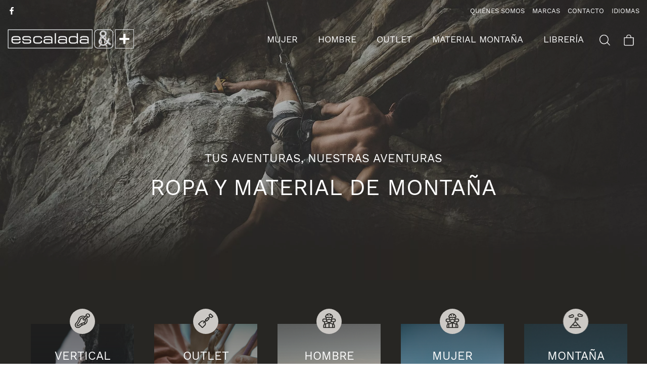

--- FILE ---
content_type: text/html; charset=UTF-8
request_url: https://www.escaladaymas.com/?no=Cascos&menu=productos&c=274
body_size: 32968
content:
<!DOCTYPE html>
<html lang="es" prefix="og: https://ogp.me/ns#">
<head>

    
    <meta charset="UTF-8">
    <meta name="viewport" content="width=device-width, initial-scale=1">
    <link rel="profile" href="https://gmpg.org/xfn/11">
    <meta http-equiv="X-UA-Compatible" content="IE=edge">

    
            <link rel="preload" href="https://www.escaladaymas.com/wp-content/uploads/sites/646/fonts/WorkSans-Regular.woff2" as="font" type="font/woff2" crossorigin>

            
            <link rel="preload" href="https://www.escaladaymas.com/wp-content/uploads/sites/646/fonts/WorkSans-Bold.woff2" as="font" type="font/woff2" crossorigin>

            
<!-- Optimización para motores de búsqueda de Rank Math -  https://rankmath.com/ -->
<title>Escalada y más | Tienda de montaña en Alicante</title>
<meta name="description" content="Tienda de montaña en Alicante con material para senderismo, escalada, travesía, Camino de Santiago, trabajos verticales, hielo, nieve."/>
<meta name="robots" content="follow, index, max-snippet:-1, max-video-preview:-1, max-image-preview:large"/>
<link rel="canonical" href="https://www.escaladaymas.com/" />
<meta property="og:locale" content="es_ES" />
<meta property="og:type" content="website" />
<meta property="og:title" content="Escalada y más | Tienda de montaña en Alicante" />
<meta property="og:description" content="Tienda de montaña en Alicante con material para senderismo, escalada, travesía, Camino de Santiago, trabajos verticales, hielo, nieve." />
<meta property="og:url" content="https://www.escaladaymas.com/" />
<meta property="og:site_name" content="Escalada y más | Tienda de montaña en Alicante" />
<meta property="og:updated_time" content="2025-10-06T10:39:20+02:00" />
<meta property="article:published_time" content="2017-09-22T07:41:07+02:00" />
<meta property="article:modified_time" content="2025-10-06T10:39:20+02:00" />
<meta name="twitter:card" content="summary_large_image" />
<meta name="twitter:title" content="Escalada y más | Tienda de montaña en Alicante" />
<meta name="twitter:description" content="Tienda de montaña en Alicante con material para senderismo, escalada, travesía, Camino de Santiago, trabajos verticales, hielo, nieve." />
<meta name="twitter:label1" content="Escrito por" />
<meta name="twitter:data1" content="Pomatio Team" />
<meta name="twitter:label2" content="Tiempo de lectura" />
<meta name="twitter:data2" content="29 minutos" />
<script type="application/ld+json" class="rank-math-schema">{"@context":"https://schema.org","@graph":[{"@type":"Organization","@id":"https://www.escaladaymas.com/#organization","name":"Escalada y m\u00e1s | Tienda de monta\u00f1a en Alicante","url":"https://www.escaladaymas.com"},{"@type":"WebSite","@id":"https://www.escaladaymas.com/#website","url":"https://www.escaladaymas.com","name":"Escalada y m\u00e1s | Tienda de monta\u00f1a en Alicante","publisher":{"@id":"https://www.escaladaymas.com/#organization"},"inLanguage":"es","potentialAction":{"@type":"SearchAction","target":"https://www.escaladaymas.com/?s={search_term_string}","query-input":"required name=search_term_string"}},{"@type":"WebPage","@id":"https://www.escaladaymas.com/#webpage","url":"https://www.escaladaymas.com/","name":"Escalada y m\u00e1s | Tienda de monta\u00f1a en Alicante","datePublished":"2017-09-22T07:41:07+02:00","dateModified":"2025-10-06T10:39:20+02:00","about":{"@id":"https://www.escaladaymas.com/#organization"},"isPartOf":{"@id":"https://www.escaladaymas.com/#website"},"inLanguage":"es"},{"@type":"Person","@id":"https://www.escaladaymas.com/#author","name":"Pomatio Team","image":{"@type":"ImageObject","@id":"https://secure.gravatar.com/avatar/964a3d4039bce915d038d4378aa22256c763f289285939a89747f0903bdf2a53?s=96&amp;d=mm&amp;r=g","url":"https://secure.gravatar.com/avatar/964a3d4039bce915d038d4378aa22256c763f289285939a89747f0903bdf2a53?s=96&amp;d=mm&amp;r=g","caption":"Pomatio Team","inLanguage":"es"},"sameAs":["https://www.pomatio.com"],"worksFor":{"@id":"https://www.escaladaymas.com/#organization"}},{"@type":"Article","headline":"Escalada y m\u00e1s | Tienda de monta\u00f1a en Alicante","keywords":"Tienda de monta\u00f1a en Alicante","datePublished":"2017-09-22T07:41:07+02:00","dateModified":"2025-10-06T10:39:20+02:00","author":{"@id":"https://www.escaladaymas.com/#author","name":"Pomatio Team"},"publisher":{"@id":"https://www.escaladaymas.com/#organization"},"description":"Tienda de monta\u00f1a en Alicante con material para senderismo, escalada, traves\u00eda, Camino de Santiago, trabajos verticales, hielo, nieve.","name":"Escalada y m\u00e1s | Tienda de monta\u00f1a en Alicante","@id":"https://www.escaladaymas.com/#richSnippet","isPartOf":{"@id":"https://www.escaladaymas.com/#webpage"},"inLanguage":"es","mainEntityOfPage":{"@id":"https://www.escaladaymas.com/#webpage"}}]}</script>
<!-- /Plugin Rank Math WordPress SEO -->

<link rel="alternate" type="application/rss+xml" title="Escalada y más | Tienda de montaña en Alicante &raquo; Feed" href="https://www.escaladaymas.com/feed/" />
<link rel="alternate" type="application/rss+xml" title="Escalada y más | Tienda de montaña en Alicante &raquo; Feed de los comentarios" href="https://www.escaladaymas.com/comments/feed/" />
<style id='wp-img-auto-sizes-contain-inline-css' type='text/css'>
img:is([sizes=auto i],[sizes^="auto," i]){contain-intrinsic-size:3000px 1500px}
/*# sourceURL=wp-img-auto-sizes-contain-inline-css */
</style>
<link rel='stylesheet' id='web-bootstrap-style-css' href='https://www.escaladaymas.com/wp-content/themes/pom/assets/dist/css/base/bootstrap.min.css?ver=1.0.2' type='text/css' media='all' />
<link rel='stylesheet' id='web-flickity-style-css' href='https://www.escaladaymas.com/wp-content/themes/pom/assets/dist/css/base/flickity.min.css?ver=1.0.2' type='text/css' media='all' />
<link rel='stylesheet' id='web-photoswipe-style-css' href='https://www.escaladaymas.com/wp-content/themes/pom/assets/dist/css/base/photoswipe.min.css?ver=1.0.2' type='text/css' media='all' />
<link rel='stylesheet' id='web-jquery-datetimepicker-style-css' href='https://www.escaladaymas.com/wp-content/themes/pom/assets/dist/css/base/datetimepicker.min.css?ver=1.0.2' type='text/css' media='all' />
<link rel='stylesheet' id='woocommerce-general-css' href='https://www.escaladaymas.com/wp-content/plugins/woocommerce/assets/css/woocommerce.css?ver=1.0.2' type='text/css' media='all' />
<link rel='stylesheet' id='woocommerce-layout-css' href='https://www.escaladaymas.com/wp-content/plugins/woocommerce/assets/css/woocommerce-layout.css?ver=1.0.2' type='text/css' media='all' />
<link rel='stylesheet' id='web-main-style-css' href='https://www.escaladaymas.com/wp-content/uploads/sites/646/website.min.css?ver=1.0.2.1758707256' type='text/css' media='all' />
<link rel='stylesheet' id='web-woocommerce-css' href='https://www.escaladaymas.com/wp-content/themes/pom/assets/css/woocommerce-full.css?ver=1.0.2' type='text/css' media='all' />
<link rel='stylesheet' id='woocommerce-smallscreen-css' href='https://www.escaladaymas.com/wp-content/plugins/woocommerce/assets/css/woocommerce-smallscreen.css?ver=10.4.3' type='text/css' media='only screen and (max-width: 768px)' />
<style id='woocommerce-inline-inline-css' type='text/css'>
.woocommerce form .form-row .required { visibility: visible; }
/*# sourceURL=woocommerce-inline-inline-css */
</style>
<link rel='stylesheet' id='web-custom-styles-css' href='https://www.escaladaymas.com/wp-content/uploads/sites/646/custom.css?ver=1.0.2.1747118662' type='text/css' media='all' />
<link rel='stylesheet' id='web-custom-post-styles-css' href='https://www.escaladaymas.com/wp-content/uploads/sites/646/post-76.css?ver=1.0.2.1759739960' type='text/css' media='all' />
<script type="text/template" id="tmpl-variation-template">
    <div class="woocommerce-variation-description">
        {{{ data.variation.variation_description }}}
    </div>

    <div class="woocommerce-variation-price">
        {{{ data.variation.price_html }}}
    </div>

    <div class="woocommerce-variation-availability">
        {{{ data.variation.availability_html }}}
    </div>
</script>
<script type="text/template" id="tmpl-unavailable-variation-template">
    <p>Lo sentimos, este producto no está disponible. Por favor selecciona otra combinación.</p>
</script>
<script type="text/javascript" src="https://www.escaladaymas.com/wp-includes/js/jquery/jquery.min.js?ver=3.7.1" id="jquery-core-js"></script>
<script type="text/javascript" src="https://www.escaladaymas.com/wp-content/plugins/woocommerce/assets/js/jquery-blockui/jquery.blockUI.min.js?ver=2.7.0-wc.10.4.3" id="wc-jquery-blockui-js" defer="defer" data-wp-strategy="defer"></script>
<script type="text/javascript" id="wc-add-to-cart-js-extra">
/* <![CDATA[ */
var wc_add_to_cart_params = {"ajax_url":"/wp-admin/admin-ajax.php","wc_ajax_url":"/?wc-ajax=%%endpoint%%","i18n_view_cart":"Ver carrito","cart_url":"https://www.escaladaymas.com/carrito/","is_cart":"","cart_redirect_after_add":"yes"};
//# sourceURL=wc-add-to-cart-js-extra
/* ]]> */
</script>
<script type="text/javascript" src="https://www.escaladaymas.com/wp-content/plugins/woocommerce/assets/js/frontend/add-to-cart.min.js?ver=10.4.3" id="wc-add-to-cart-js" defer="defer" data-wp-strategy="defer"></script>
<script type="text/javascript" src="https://www.escaladaymas.com/wp-content/plugins/woocommerce/assets/js/js-cookie/js.cookie.min.js?ver=2.1.4-wc.10.4.3" id="wc-js-cookie-js" defer="defer" data-wp-strategy="defer"></script>
<script type="text/javascript" id="woocommerce-js-extra">
/* <![CDATA[ */
var woocommerce_params = {"ajax_url":"/wp-admin/admin-ajax.php","wc_ajax_url":"/?wc-ajax=%%endpoint%%","i18n_password_show":"Mostrar contrase\u00f1a","i18n_password_hide":"Ocultar contrase\u00f1a"};
//# sourceURL=woocommerce-js-extra
/* ]]> */
</script>
<script type="text/javascript" src="https://www.escaladaymas.com/wp-content/plugins/woocommerce/assets/js/frontend/woocommerce.min.js?ver=10.4.3" id="woocommerce-js" defer="defer" data-wp-strategy="defer"></script>
	<noscript><style>.woocommerce-product-gallery{ opacity: 1 !important; }</style></noscript>
	
        <!-- Google Analytics -->
        <script async src="https://www.googletagmanager.com/gtag/js?id=UA-256198290-1#asyncload"></script>
        <script>
            window.dataLayer = window.dataLayer || [];
            function gtag() {
                dataLayer.push(arguments);
            }
            gtag('js', new Date());
            gtag('config', 'UA-256198290-1');

                    </script>
        <!-- Google Analytics -->

        
        <script>
			        </script>

		<link rel="icon" href="https://www.escaladaymas.com/wp-content/uploads/sites/646/2022/07/cropped-favicon-1-32x32.png" sizes="32x32" />
<link rel="icon" href="https://www.escaladaymas.com/wp-content/uploads/sites/646/2022/07/cropped-favicon-1-192x192.png" sizes="192x192" />
<link rel="apple-touch-icon" href="https://www.escaladaymas.com/wp-content/uploads/sites/646/2022/07/cropped-favicon-1-180x180.png" />
<meta name="msapplication-TileImage" content="https://www.escaladaymas.com/wp-content/uploads/sites/646/2022/07/cropped-favicon-1-270x270.png" />

<link rel='stylesheet' id='wc-blocks-style-css' href='https://www.escaladaymas.com/wp-content/plugins/woocommerce/assets/client/blocks/wc-blocks.css?ver=wc-10.4.3' type='text/css' media='all' />
<link rel='stylesheet' id='web-menu-css' href='https://www.escaladaymas.com/wp-content/themes/pom/assets/dist/css/blocks/menu.min.css?ver=6.9' type='text/css' media='all' />
<link rel='stylesheet' id='web-custom-post-1561-styles-css' href='https://www.escaladaymas.com/wp-content/uploads/sites/646/post-1561.css?ver=1.0.2.1747118662' type='text/css' media='all' />
</head>

<body class="home wp-singular page-template-default page page-id-76 wp-theme-pom web-header-2 theme-pom woocommerce-no-js">


<a href="#content" class="skip-link">Saltar al contenido principal</a>


<header class="web-header web-navbar-sticky   web-header-transparent web-header-full-width">
    
<nav class="web-top-nav web-top-nav-transparent 14 fw-500 text-uppercase lh-1-5 fs-13 sticky-off">
    <div class="container-fluid">
        <div class="web-contacts-left">
            <div class="web-navbar">
                <ul class="web-nav">

                    
    <li class="single-icon">
        <a href="https://www.facebook.com/Escalada-y-M%C3%A1s-110517012360711/"  aria-label="Visitar" rel="nofollow noindex noreferrer" target="_blank">
            <span class="web-contact-icon"><i class="icon web-svg-icon fontawesome facebook"><svg version="1.1" xmlns="http://www.w3.org/2000/svg" width="20" height="20" viewBox="0 0 16 28"><path d="M14.984 0.187v4.125h-2.453c-1.922 0-2.281 0.922-2.281 2.25v2.953h4.578l-0.609 4.625h-3.969v11.859h-4.781v-11.859h-3.984v-4.625h3.984v-3.406c0-3.953 2.422-6.109 5.953-6.109 1.687 0 3.141 0.125 3.563 0.187z"></path></svg></i></span>        </a>
    </li>

    
                </ul>
            </div>
        </div>
        <div class="web-contacts-right">
            <div class="web-navbar">
                <ul class="web-nav">
                    <li id="menu-item-1856-top-bar-right" class="main-menu-item  menu-item-even menu-item-depth-0  menu-item menu-item-type-post_type menu-item-object-page"><a href="https://www.escaladaymas.com/quienes-somos/" class="menu-link main-menu-link"><span><span class="web-nav-item-content"><span class="web-nav-item-title">Quiénes Somos</span></span></span></a></li><li id="menu-item-1855-top-bar-right" class="main-menu-item  menu-item-even menu-item-depth-0  menu-item menu-item-type-post_type menu-item-object-page"><a href="https://www.escaladaymas.com/fabricantes/" class="menu-link main-menu-link"><span><span class="web-nav-item-content"><span class="web-nav-item-title">Marcas</span></span></span></a></li><li id="menu-item-933-top-bar-right" class="main-menu-item  menu-item-even menu-item-depth-0  menu-item menu-item-type-post_type menu-item-object-page"><a href="https://www.escaladaymas.com/contacto/" class="menu-link main-menu-link"><span><span class="web-nav-item-content"><span class="web-nav-item-title">Contacto</span></span></span></a></li><li id="menu-item-626-top-bar-right" class="main-menu-item  menu-item-even menu-item-depth-0  menu-item menu-item-type-custom menu-item-object-custom"><a href="#pll_switcher" class="menu-link main-menu-link"><span><span class="web-nav-item-content"><span class="web-nav-item-title">Idiomas</span></span></span></a></li>                </ul>
            </div>
        </div>
    </div>
</nav>

<nav class="web-main-nav sticky web-navbar fw-400 text-uppercase lh-1-5 fs-18">
    <div class="container-fluid">
        <div class="web-nav-table ">
            
<a href="https://www.escaladaymas.com/" rel="home" class="web-nav-logo" aria-label=" Tienda de montaña en Alicante con material para senderismo, escalada, travesía, Camino de Santiago, trabajos verticales, hielo, nieve." title=" Tienda de montaña en Alicante con material para senderismo, escalada, travesía, Camino de Santiago, trabajos verticales, hielo, nieve." itemprop="url">
	<img class="web-hide-on-sm web-hide-on-xs" src="https://www.escaladaymas.com/wp-content/uploads/sites/646/2022/07/logo-escalada-y-mas-blanco-250-2.png" alt="Escalada y más | Tienda de montaña en Alicante" itemprop="logo"><img class="web-hide-on-lg web-hide-on-md" src="https://www.escaladaymas.com/wp-content/uploads/sites/646/2022/07/logo-escalada-y-mas-blanco-120.png" alt="Escalada y más | Tienda de montaña en Alicante" itemprop="logo"></a>
<ul class="web-nav align-right hidden-md-down"><li id="menu-item-1840-menu-1" class="main-menu-item  menu-item-even menu-item-depth-0  menu-item menu-item-type-custom menu-item-object-custom menu-item-has-children web-drop-item web-drop-item"><a href="#" class="menu-link main-menu-link"><span><span class="web-nav-item-content"><span class="web-nav-item-title">Mujer</span></span></span></a><ul class="dropdown">	<li id="menu-item-2244-menu-1" class="sub-menu-item  menu-item-odd menu-item-depth-1  menu-item menu-item-type-taxonomy menu-item-object-product_cat"><a href="https://www.escaladaymas.com/mujer/ropa-de-montana-mujer/" class="menu-link sub-menu-link"><span><span class="web-nav-item-content"><span class="web-nav-item-title">Ropa de montaña</span></span></span></a></li>	<li id="menu-item-2246-menu-1" class="sub-menu-item  menu-item-odd menu-item-depth-1  menu-item menu-item-type-taxonomy menu-item-object-product_cat"><a href="https://www.escaladaymas.com/mujer/calzado-mujer/" class="menu-link sub-menu-link"><span><span class="web-nav-item-content"><span class="web-nav-item-title">Calzado</span></span></span></a></li>	<li id="menu-item-2245-menu-1" class="sub-menu-item  menu-item-odd menu-item-depth-1 underline menu-item menu-item-type-taxonomy menu-item-object-product_cat"><a href="https://www.escaladaymas.com/mujer/" class="menu-link sub-menu-link"><span><span class="web-nav-item-content"><span class="web-nav-item-title">Ver todo</span></span></span></a></li></ul></li><li id="menu-item-1841-menu-1" class="main-menu-item  menu-item-even menu-item-depth-0  menu-item menu-item-type-custom menu-item-object-custom menu-item-has-children web-drop-item web-drop-item"><a href="#" class="menu-link main-menu-link"><span><span class="web-nav-item-content"><span class="web-nav-item-title">Hombre</span></span></span></a><ul class="dropdown">	<li id="menu-item-2251-menu-1" class="sub-menu-item  menu-item-odd menu-item-depth-1  menu-item menu-item-type-taxonomy menu-item-object-product_cat"><a href="https://www.escaladaymas.com/hombre/ropa-de-montana/" class="menu-link sub-menu-link"><span><span class="web-nav-item-content"><span class="web-nav-item-title">Ropa de montaña</span></span></span></a></li>	<li id="menu-item-2249-menu-1" class="sub-menu-item  menu-item-odd menu-item-depth-1  menu-item menu-item-type-taxonomy menu-item-object-product_cat"><a href="https://www.escaladaymas.com/hombre/calzado-hombre/" class="menu-link sub-menu-link"><span><span class="web-nav-item-content"><span class="web-nav-item-title">Calzado</span></span></span></a></li>	<li id="menu-item-2252-menu-1" class="sub-menu-item  menu-item-odd menu-item-depth-1 underline menu-item menu-item-type-taxonomy menu-item-object-product_cat"><a href="https://www.escaladaymas.com/hombre/" class="menu-link sub-menu-link"><span><span class="web-nav-item-content"><span class="web-nav-item-title">Ver todo</span></span></span></a></li></ul></li><li id="menu-item-1842-menu-1" class="main-menu-item  menu-item-even menu-item-depth-0  menu-item menu-item-type-custom menu-item-object-custom menu-item-has-children web-drop-item web-drop-item"><a href="#" class="menu-link main-menu-link"><span><span class="web-nav-item-content"><span class="web-nav-item-title">Outlet</span></span></span></a><ul class="dropdown">	<li id="menu-item-2254-menu-1" class="sub-menu-item  menu-item-odd menu-item-depth-1  menu-item menu-item-type-taxonomy menu-item-object-product_cat"><a href="https://www.escaladaymas.com/outlet/mujer-outlet/" class="menu-link sub-menu-link"><span><span class="web-nav-item-content"><span class="web-nav-item-title">Mujer</span></span></span></a></li>	<li id="menu-item-2253-menu-1" class="sub-menu-item  menu-item-odd menu-item-depth-1  menu-item menu-item-type-taxonomy menu-item-object-product_cat"><a href="https://www.escaladaymas.com/outlet/hombre-outlet/" class="menu-link sub-menu-link"><span><span class="web-nav-item-content"><span class="web-nav-item-title">Hombre</span></span></span></a></li>	<li id="menu-item-2268-menu-1" class="sub-menu-item  menu-item-odd menu-item-depth-1 underline menu-item menu-item-type-taxonomy menu-item-object-product_cat"><a href="https://www.escaladaymas.com/outlet/" class="menu-link sub-menu-link"><span><span class="web-nav-item-content"><span class="web-nav-item-title">Ver todo</span></span></span></a></li></ul></li><li id="menu-item-1844-menu-1" class="main-menu-item  menu-item-even menu-item-depth-0  menu-item menu-item-type-custom menu-item-object-custom menu-item-has-children web-drop-item web-mega-item web-drop-item"><a href="#" class="menu-link main-menu-link"><span><span class="web-nav-item-content"><span class="web-nav-item-title">MATERIAL MONTAÑA</span></span></span></a><div class="dropdown"><ul><li><ul>	<li id="menu-item-1849-menu-1" class="sub-menu-item  menu-item-odd menu-item-depth-1  menu-item menu-item-type-post_type menu-item-object-reusable_block"><div class="mega-menu-reusable-block">
        <section class="web_1658836811472 web-box"   id="big-menu" style=" ">
            
                
                
                <div class="container">
                    <div class="row  ">
    <div class="col-lg-4" style=" " >
	        
	        <nav class="menu-cat-material-montana-container"><ul class="web-nav-block"><li><a href="https://www.escaladaymas.com/material-montana/accesorios-complementos-viaje/">Accesorios &amp; Complementos viaje</a></li>
<li><a href="https://www.escaladaymas.com/material-montana/anclajes-de-hielo-y-nieve/">Anclajes de Hielo y Nieve</a></li>
<li><a href="https://www.escaladaymas.com/material-montana/bastones-trekking/">Bastones trekking</a></li>
<li><a href="https://www.escaladaymas.com/material-montana/botiquines-supervivencia/">Botiquines &amp; Supervivencia</a></li>
<li><a href="https://www.escaladaymas.com/material-montana/gafas/">Gafas</a></li>
<li><a href="https://www.escaladaymas.com/material-montana/hidratacion/">Hidratación</a></li>
<li><a href="https://www.escaladaymas.com/material-montana/hornillos-cocina/">Hornillos &amp; Cocina</a></li>
<li><a href="https://www.escaladaymas.com/material-montana/iluminacion/">Iluminación</a></li>
<li><a href="https://www.escaladaymas.com/material-montana/mochilas/">Mochilas</a></li>
<li><a href="https://www.escaladaymas.com/material-montana/piolets-crampones/">Piolets &amp; Campones</a></li>
<li><a href="https://www.escaladaymas.com/material-montana/polainas/">Polainas</a></li>
<li><a href="https://www.escaladaymas.com/material-montana/sacos-de-dormir/">Sacos de dormir</a></li>
<li><a href="https://www.escaladaymas.com/material-montana/">Ver todo</a></li>
</ul></nav><div  class="web-gap-20  "></div>
<div  class="web-text  white-mobile-menu  ">
    <h5 style="text-align: justify;">TRABAJOS VERTICALES</h5>
</div>

<nav class="menu-cat-trabajos-verticales-container"><ul class="web-nav-block"><li><a href="https://www.escaladaymas.com/trabajos-verticales/accesorios/">Accesorios</a></li>
<li><a href="https://www.escaladaymas.com/trabajos-verticales/anticaidas-absorbedores/">Anticaídas &amp; Absorbedores</a></li>
<li><a href="https://www.escaladaymas.com/trabajos-verticales/arneses-trabajos-verticales/">Arneses</a></li>
<li><a href="https://www.escaladaymas.com/trabajos-verticales/cascos-trabajos-verticales/">Cascos</a></li>
<li><a href="https://www.escaladaymas.com/trabajos-verticales/cuerdas-cordinos-cintas-anillos/">Cuerdas &amp; Cordinos &amp; Cintas &amp; Anillos</a></li>
<li><a href="https://www.escaladaymas.com/trabajos-verticales/descensores-bloqueadores/">Descensores &amp; Bloqueadores</a></li>
<li><a href="https://www.escaladaymas.com/trabajos-verticales/equipamiento-anclajes-trabajos-verticales/">Equipamiento &amp; Anclajes</a></li>
<li><a href="https://www.escaladaymas.com/trabajos-verticales/mosquetones-poleas/">Mosquetones &amp; Poleas</a></li>
<li><a href="https://www.escaladaymas.com/trabajos-verticales/">Ver todo</a></li>
</ul></nav></div><div class="col-lg-4" style=" " >
	        
	        <div  class="web-gap-20 web-hide-on-lg "></div>
<div  class="web-text  white-mobile-menu  ">
    <h5 style="text-align: justify;">ESCALADA</h5>
</div>

<nav class="menu-cat-escalada-container"><ul class="web-nav-block"><li><a href="https://www.escaladaymas.com/escalada/arneses/">Arneses</a></li>
<li><a href="https://www.escaladaymas.com/escalada/aseguradores-y-descensores/">Aseguradores y descensores</a></li>
<li><a href="https://www.escaladaymas.com/escalada/cascos/">Cascos</a></li>
<li><a href="https://www.escaladaymas.com/escalada/cintas-express/">Cintas express</a></li>
<li><a href="https://www.escaladaymas.com/escalada/cordinos-cintas-anillos/">Cordinos &amp; Cintas &amp; Anillos</a></li>
<li><a href="https://www.escaladaymas.com/escalada/crash-pads/">Crash pads &amp; Tablas Entreno</a></li>
<li><a href="https://www.escaladaymas.com/escalada/cuerdas/">Cuerdas</a></li>
<li><a href="https://www.escaladaymas.com/escalada/escalada-artificial-equipamiento-anclajes/">Escalada artificial &amp; Equipamiento &amp; Anclajes</a></li>
<li><a href="https://www.escaladaymas.com/escalada/estribos-cabos-de-anclaje/">Estribos &amp; Cabos de anclaje</a></li>
<li><a href="https://www.escaladaymas.com/escalada/ferratas/">Ferratas</a></li>
<li><a href="https://www.escaladaymas.com/escalada/friends-empotradores/">Friends &amp; Empotradores</a></li>
<li><a href="https://www.escaladaymas.com/escalada/magnesio-complementos/">Magnesio &amp; Complementos</a></li>
<li><a href="https://www.escaladaymas.com/escalada/mochilas-y-complementos/">Mochilas y complementos</a></li>
<li><a href="https://www.escaladaymas.com/escalada/mosquetones/">Mosquetones</a></li>
<li><a href="https://www.escaladaymas.com/escalada/pies-de-gato/">Pies de gato</a></li>
<li><a href="https://www.escaladaymas.com/escalada/poleas-bloqueadores/">Poleas &amp; Bloqueadores</a></li>
<li><a href="https://www.escaladaymas.com/escalada/ropa-escalada/">Ropa escalada</a></li>
<li><a href="https://www.escaladaymas.com/escalada/slacklines/">Slacklines</a></li>
<li><a href="https://www.escaladaymas.com/escalada/">Ver todo</a></li>
</ul></nav></div><div class="col-lg-4" style=" " >
	        
	        <div  class="web-gap-20 web-hide-on-lg "></div>
<div  class="web-text  white-mobile-menu  ">
    <h5 style="text-align: justify;">BARRANQUISMO</h5>
</div>

<nav class="menu-cat-barranquismo-container"><ul class="web-nav-block"><li><a href="https://www.escaladaymas.com/barranquismo/arneses-barranquismo/">Arneses</a></li>
<li><a href="https://www.escaladaymas.com/barranquismo/aseguradores-descensores/">Aseguradores descensores</a></li>
<li><a href="https://www.escaladaymas.com/barranquismo/calzado-barranquismo/">Calzado</a></li>
<li><a href="https://www.escaladaymas.com/barranquismo/cordinos-cintas-anillos-barranquismo/">Cordinos &amp; Cintas &amp; Anillos</a></li>
<li><a href="https://www.escaladaymas.com/barranquismo/cuerdas-barranquismo/">Cuerdas</a></li>
<li><a href="https://www.escaladaymas.com/barranquismo/equipamiento-anclajes/">Equipamiento &amp; Anclajes</a></li>
<li><a href="https://www.escaladaymas.com/barranquismo/estribos-cabos-de-anclaje-barranquismo/">Estribos &amp; Cabos de anclaje</a></li>
<li><a href="https://www.escaladaymas.com/barranquismo/mochilas-y-complementos-barranquismo/">Mochilas y complementos</a></li>
<li><a href="https://www.escaladaymas.com/barranquismo/mosquetones-barranquismo/">Mosquetones</a></li>
<li><a href="https://www.escaladaymas.com/barranquismo/poleas-bloqueadores-barranquismo/">Poleas &amp; Bloqueadores</a></li>
<li><a href="https://www.escaladaymas.com/barranquismo/">Ver todo</a></li>
</ul></nav><div  class="web-gap-20 web-hide-on-lg "></div><div  class="web-gap-20  "></div>
<div  class="web-text  white-mobile-menu  ">
    <h5 style="text-align: justify;">ESPELEOLOGÍA</h5>
</div>

<nav class="menu-cat-espeleologia-container"><ul class="web-nav-block"><li><a href="https://www.escaladaymas.com/espeleologia/arneses-espeleologia/">Arneses</a></li>
<li><a href="https://www.escaladaymas.com/espeleologia/aseguradores-descensores-espeleologia/">Aseguradores &amp; Descensores</a></li>
<li><a href="https://www.escaladaymas.com/espeleologia/cordinos-cintas-anillos-espeleologia/">Cordinos &amp; Cintas &amp; Anillos</a></li>
<li><a href="https://www.escaladaymas.com/espeleologia/cuerdas-espeleologia/">Cuerdas</a></li>
<li><a href="https://www.escaladaymas.com/espeleologia/equipamiento-anclajes-espeleologia/">Equipamiento &amp; Anclajes</a></li>
<li><a href="https://www.escaladaymas.com/espeleologia/estribos-cabos-de-anclaje-espeleologia/">Estribos &amp; Cabos de anclaje</a></li>
<li><a href="https://www.escaladaymas.com/espeleologia/mochilas-y-complementos-espeleologia/">Mochilas y complementos</a></li>
<li><a href="https://www.escaladaymas.com/espeleologia/mosquetones-espeleologia/">Mosquetones</a></li>
<li><a href="https://www.escaladaymas.com/espeleologia/poleas-bloqueadores-espeleologia/">Poleas &amp; Bloqueadores</a></li>
<li><a href="https://www.escaladaymas.com/espeleologia/">Ver todo</a></li>
</ul></nav></div>
                    </div>
                </div>
            
        </section>
    </div></ul></li></ul></div></li><li id="menu-item-6534-menu-1" class="main-menu-item  menu-item-even menu-item-depth-0  menu-item menu-item-type-taxonomy menu-item-object-product_cat"><a href="https://www.escaladaymas.com/libreria/" class="menu-link main-menu-link"><span><span class="web-nav-item-content"><span class="web-nav-item-title">Librería</span></span></span></a></li></ul>
            <ul class="web-nav align-right web-nav-icons">

                
                        <li class="single-icon">
                            <a href="#" class="web-search-toggle no-effect-on-link" aria-label="Buscar">
                                <span class="toggle-main-icon"><i class="icon web-svg-icon pomicons simple-search"><svg xmlns="http://www.w3.org/2000/svg" viewBox="0 0 39.7 38.7" width="20" height="20"><path d="M39.7 36.9L30 27.2c2.3-2.9 3.6-6.5 3.6-10.4C33.6 7.5 26.1 0 16.8 0S0 7.5 0 16.8s7.5 16.8 16.8 16.8c4.4 0 8.5-1.7 11.5-4.6l9.7 9.7 1.7-1.8zm-22.9-5.8c-7.9 0-14.3-6.4-14.3-14.3S8.9 2.5 16.8 2.5s14.3 6.4 14.3 14.3-6.4 14.3-14.3 14.3z"  /></svg></i></span>
                                <span class="toggle-close-icon"><i class="icon web-svg-icon ionicons android-close"><svg xmlns="http://www.w3.org/2000/svg" width="20" height="20" viewBox="0 0 512 512"><path d="M405 136.798L375.202 107 256 226.202 136.798 107 107 136.798 226.202 256 107 375.202 136.798 405 256 285.798 375.202 405 405 375.202 285.798 256z"/></svg></i></span>
                            </a>
                        </li>

                        
    <li class="single-icon cart-menu ">
        <a href="#" class="no-effect-on-link" data-nav-toggle="#web-side-cart" aria-label="Carrito">
            <span><i class="icon web-svg-icon bootstrap bag"><svg xmlns="http://www.w3.org/2000/svg" width="20" height="20" fill="currentColor" class="bi bi-bag" viewBox="0 0 16 16">
  <path d="M8 1a2.5 2.5 0 0 1 2.5 2.5V4h-5v-.5A2.5 2.5 0 0 1 8 1zm3.5 3v-.5a3.5 3.5 0 1 0-7 0V4H1v10a2 2 0 0 0 2 2h10a2 2 0 0 0 2-2V4h-3.5zM2 5h12v9a1 1 0 0 1-1 1H3a1 1 0 0 1-1-1V5z"/>
</svg></i></span>
            <span class="cart-count web-badge fade" id="web_small_cart_count"></span>
        </a>
        <div class="cart-content dropdown bg-main-12 text-main-14">
                    </div>
    </li>

    
                    <li class="single-icon hidden-lg-up">
                        <a href="#" class="web-mobile-toggle no-effect-on-link" data-nav-toggle="#web-nav-mobile" aria-label="Menú de hamburguesa navegación">
                            <span class="toggle-main-icon text-main-12"><i class="icon web-svg-icon pomicons menu-burger-2"><svg xmlns="http://www.w3.org/2000/svg" viewBox="0 0 86 86" width="20" height="20"><path d="M.2 16.2h86V22H.2zM.2 40.4h65.9v5.8H.2zM.2 64.5h45.7v5.8H.2z"/></svg>
</i></span>
                            <span class="toggle-close-icon"><i class="icon web-svg-icon ionicons android-close"><svg xmlns="http://www.w3.org/2000/svg" width="20" height="20" viewBox="0 0 512 512"><path d="M405 136.798L375.202 107 256 226.202 136.798 107 107 136.798 226.202 256 107 375.202 136.798 405 256 285.798 375.202 405 405 375.202 285.798 256z"/></svg></i></span>
                        </a>
                    </li>

                    
            </ul>
        </div>
    </div>
</nav>


</header>
<header class="web-header-secondary">

	
<div id="web-nav-mobile" class="web-navbar web-navbar-side hidden-lg-up web-navbar-left-side web-navbar-lg align-left web-navbar-overlay-content bg-main-14 text-main-7">
    <div class="web-navbar-bg">
        <div class="bg-image"></div>
    </div>

    
    <div class="web-nav-table">
        <div class="web-nav-row">
            
                <a href="https://www.escaladaymas.com/" rel="home" class="web-nav-logo" aria-label="Escalada y más | Tienda de montaña en Alicante" title="Escalada y más | Tienda de montaña en Alicante">
                    <img src="https://www.escaladaymas.com/wp-content/uploads/sites/646/2022/07/logo-escalada-y-mas-blanco-120.png" alt="Escalada y más | Tienda de montaña en Alicante">
                </a>

                
            <span class="web-mobile-toggle no-effect-on-link db align-right" data-nav-toggle="#web-nav-mobile"><i class="icon web-svg-icon feather x"><svg xmlns="http://www.w3.org/2000/svg" width="20" height="20" fill="none" stroke="currentColor" stroke-linecap="round" stroke-linejoin="round" stroke-width="2" class="feather feather-x" viewBox="0 0 24 24"><path d="M18 6L6 18M6 6l12 12"/></svg></i></span>
        </div>
        <div class="web-nav-row web-nav-row-full web-nav-row-center">
            <div class="web-navbar-mobile-content">
                <ul class="web-nav hidden-lg-up"><li id="menu-item-1918-mobile-nav" class="main-menu-item  menu-item-even menu-item-depth-0  menu-item menu-item-type-custom menu-item-object-custom menu-item-has-children web-drop-item web-drop-item"><a href="#" class="menu-link main-menu-link"><span><span class="web-nav-item-content"><span class="web-nav-item-title">Hombre</span></span></span></a><ul class="dropdown">	<li id="menu-item-2526-mobile-nav" class="sub-menu-item  menu-item-odd menu-item-depth-1  menu-item menu-item-type-taxonomy menu-item-object-product_cat"><a href="https://www.escaladaymas.com/hombre/ropa-de-montana/" class="menu-link sub-menu-link"><span><span class="web-nav-item-content"><span class="web-nav-item-title">Ropa montaña</span></span></span></a></li>	<li id="menu-item-2531-mobile-nav" class="sub-menu-item  menu-item-odd menu-item-depth-1  menu-item menu-item-type-taxonomy menu-item-object-product_cat"><a href="https://www.escaladaymas.com/hombre/calzado-hombre/" class="menu-link sub-menu-link"><span><span class="web-nav-item-content"><span class="web-nav-item-title">Calzado</span></span></span></a></li></ul></li><li id="menu-item-1919-mobile-nav" class="main-menu-item  menu-item-even menu-item-depth-0  menu-item menu-item-type-custom menu-item-object-custom menu-item-has-children web-drop-item web-drop-item"><a href="#mujeres" class="menu-link main-menu-link"><span><span class="web-nav-item-content"><span class="web-nav-item-title">Mujer</span></span></span></a><ul class="dropdown">	<li id="menu-item-2525-mobile-nav" class="sub-menu-item  menu-item-odd menu-item-depth-1  menu-item menu-item-type-taxonomy menu-item-object-product_cat"><a href="https://www.escaladaymas.com/mujer/ropa-de-montana-mujer/" class="menu-link sub-menu-link"><span><span class="web-nav-item-content"><span class="web-nav-item-title">Ropa de montaña</span></span></span></a></li>	<li id="menu-item-2527-mobile-nav" class="sub-menu-item  menu-item-odd menu-item-depth-1  menu-item menu-item-type-taxonomy menu-item-object-product_cat"><a href="https://www.escaladaymas.com/mujer/calzado-mujer/" class="menu-link sub-menu-link"><span><span class="web-nav-item-content"><span class="web-nav-item-title">Calzado</span></span></span></a></li></ul></li><li id="menu-item-1920-mobile-nav" class="main-menu-item  menu-item-even menu-item-depth-0  menu-item menu-item-type-custom menu-item-object-custom menu-item-has-children web-drop-item web-drop-item"><a href="#" class="menu-link main-menu-link"><span><span class="web-nav-item-content"><span class="web-nav-item-title">Outlet</span></span></span></a><ul class="dropdown">	<li id="menu-item-2532-mobile-nav" class="sub-menu-item  menu-item-odd menu-item-depth-1  menu-item menu-item-type-taxonomy menu-item-object-product_cat"><a href="https://www.escaladaymas.com/outlet/mujer-outlet/" class="menu-link sub-menu-link"><span><span class="web-nav-item-content"><span class="web-nav-item-title">Mujer</span></span></span></a></li>	<li id="menu-item-2535-mobile-nav" class="sub-menu-item  menu-item-odd menu-item-depth-1  menu-item menu-item-type-taxonomy menu-item-object-product_cat"><a href="https://www.escaladaymas.com/outlet/hombre-outlet/" class="menu-link sub-menu-link"><span><span class="web-nav-item-content"><span class="web-nav-item-title">Hombre</span></span></span></a></li></ul></li><li id="menu-item-1921-mobile-nav" class="main-menu-item  menu-item-even menu-item-depth-0  menu-item menu-item-type-custom menu-item-object-custom menu-item-has-children web-drop-item web-drop-item"><a href="#" class="menu-link main-menu-link"><span><span class="web-nav-item-content"><span class="web-nav-item-title">Material montaña</span></span></span></a><ul class="dropdown">	<li id="menu-item-6530-mobile-nav" class="sub-menu-item  menu-item-odd menu-item-depth-1  menu-item menu-item-type-post_type menu-item-object-reusable_block"><div class="narrow-menu-reusable-block">
        <section class="web_1658836811472 web-box"   id="big-menu" style=" ">
            
                
                
                <div class="container">
                    <div class="row  ">
    <div class="col-lg-4" style=" " >
	        
	        <nav class="menu-cat-material-montana-container"><ul class="web-nav-block"><li><a href="https://www.escaladaymas.com/material-montana/accesorios-complementos-viaje/">Accesorios &amp; Complementos viaje</a></li>
<li><a href="https://www.escaladaymas.com/material-montana/anclajes-de-hielo-y-nieve/">Anclajes de Hielo y Nieve</a></li>
<li><a href="https://www.escaladaymas.com/material-montana/bastones-trekking/">Bastones trekking</a></li>
<li><a href="https://www.escaladaymas.com/material-montana/botiquines-supervivencia/">Botiquines &amp; Supervivencia</a></li>
<li><a href="https://www.escaladaymas.com/material-montana/gafas/">Gafas</a></li>
<li><a href="https://www.escaladaymas.com/material-montana/hidratacion/">Hidratación</a></li>
<li><a href="https://www.escaladaymas.com/material-montana/hornillos-cocina/">Hornillos &amp; Cocina</a></li>
<li><a href="https://www.escaladaymas.com/material-montana/iluminacion/">Iluminación</a></li>
<li><a href="https://www.escaladaymas.com/material-montana/mochilas/">Mochilas</a></li>
<li><a href="https://www.escaladaymas.com/material-montana/piolets-crampones/">Piolets &amp; Campones</a></li>
<li><a href="https://www.escaladaymas.com/material-montana/polainas/">Polainas</a></li>
<li><a href="https://www.escaladaymas.com/material-montana/sacos-de-dormir/">Sacos de dormir</a></li>
<li><a href="https://www.escaladaymas.com/material-montana/">Ver todo</a></li>
</ul></nav><div  class="web-gap-20  "></div>
<div  class="web-text  white-mobile-menu  ">
    <h5 style="text-align: justify;">TRABAJOS VERTICALES</h5>
</div>

<nav class="menu-cat-trabajos-verticales-container"><ul class="web-nav-block"><li><a href="https://www.escaladaymas.com/trabajos-verticales/accesorios/">Accesorios</a></li>
<li><a href="https://www.escaladaymas.com/trabajos-verticales/anticaidas-absorbedores/">Anticaídas &amp; Absorbedores</a></li>
<li><a href="https://www.escaladaymas.com/trabajos-verticales/arneses-trabajos-verticales/">Arneses</a></li>
<li><a href="https://www.escaladaymas.com/trabajos-verticales/cascos-trabajos-verticales/">Cascos</a></li>
<li><a href="https://www.escaladaymas.com/trabajos-verticales/cuerdas-cordinos-cintas-anillos/">Cuerdas &amp; Cordinos &amp; Cintas &amp; Anillos</a></li>
<li><a href="https://www.escaladaymas.com/trabajos-verticales/descensores-bloqueadores/">Descensores &amp; Bloqueadores</a></li>
<li><a href="https://www.escaladaymas.com/trabajos-verticales/equipamiento-anclajes-trabajos-verticales/">Equipamiento &amp; Anclajes</a></li>
<li><a href="https://www.escaladaymas.com/trabajos-verticales/mosquetones-poleas/">Mosquetones &amp; Poleas</a></li>
<li><a href="https://www.escaladaymas.com/trabajos-verticales/">Ver todo</a></li>
</ul></nav></div><div class="col-lg-4" style=" " >
	        
	        <div  class="web-gap-20 web-hide-on-lg "></div>
<div  class="web-text  white-mobile-menu  ">
    <h5 style="text-align: justify;">ESCALADA</h5>
</div>

<nav class="menu-cat-escalada-container"><ul class="web-nav-block"><li><a href="https://www.escaladaymas.com/escalada/arneses/">Arneses</a></li>
<li><a href="https://www.escaladaymas.com/escalada/aseguradores-y-descensores/">Aseguradores y descensores</a></li>
<li><a href="https://www.escaladaymas.com/escalada/cascos/">Cascos</a></li>
<li><a href="https://www.escaladaymas.com/escalada/cintas-express/">Cintas express</a></li>
<li><a href="https://www.escaladaymas.com/escalada/cordinos-cintas-anillos/">Cordinos &amp; Cintas &amp; Anillos</a></li>
<li><a href="https://www.escaladaymas.com/escalada/crash-pads/">Crash pads &amp; Tablas Entreno</a></li>
<li><a href="https://www.escaladaymas.com/escalada/cuerdas/">Cuerdas</a></li>
<li><a href="https://www.escaladaymas.com/escalada/escalada-artificial-equipamiento-anclajes/">Escalada artificial &amp; Equipamiento &amp; Anclajes</a></li>
<li><a href="https://www.escaladaymas.com/escalada/estribos-cabos-de-anclaje/">Estribos &amp; Cabos de anclaje</a></li>
<li><a href="https://www.escaladaymas.com/escalada/ferratas/">Ferratas</a></li>
<li><a href="https://www.escaladaymas.com/escalada/friends-empotradores/">Friends &amp; Empotradores</a></li>
<li><a href="https://www.escaladaymas.com/escalada/magnesio-complementos/">Magnesio &amp; Complementos</a></li>
<li><a href="https://www.escaladaymas.com/escalada/mochilas-y-complementos/">Mochilas y complementos</a></li>
<li><a href="https://www.escaladaymas.com/escalada/mosquetones/">Mosquetones</a></li>
<li><a href="https://www.escaladaymas.com/escalada/pies-de-gato/">Pies de gato</a></li>
<li><a href="https://www.escaladaymas.com/escalada/poleas-bloqueadores/">Poleas &amp; Bloqueadores</a></li>
<li><a href="https://www.escaladaymas.com/escalada/ropa-escalada/">Ropa escalada</a></li>
<li><a href="https://www.escaladaymas.com/escalada/slacklines/">Slacklines</a></li>
<li><a href="https://www.escaladaymas.com/escalada/">Ver todo</a></li>
</ul></nav></div><div class="col-lg-4" style=" " >
	        
	        <div  class="web-gap-20 web-hide-on-lg "></div>
<div  class="web-text  white-mobile-menu  ">
    <h5 style="text-align: justify;">BARRANQUISMO</h5>
</div>

<nav class="menu-cat-barranquismo-container"><ul class="web-nav-block"><li><a href="https://www.escaladaymas.com/barranquismo/arneses-barranquismo/">Arneses</a></li>
<li><a href="https://www.escaladaymas.com/barranquismo/aseguradores-descensores/">Aseguradores descensores</a></li>
<li><a href="https://www.escaladaymas.com/barranquismo/calzado-barranquismo/">Calzado</a></li>
<li><a href="https://www.escaladaymas.com/barranquismo/cordinos-cintas-anillos-barranquismo/">Cordinos &amp; Cintas &amp; Anillos</a></li>
<li><a href="https://www.escaladaymas.com/barranquismo/cuerdas-barranquismo/">Cuerdas</a></li>
<li><a href="https://www.escaladaymas.com/barranquismo/equipamiento-anclajes/">Equipamiento &amp; Anclajes</a></li>
<li><a href="https://www.escaladaymas.com/barranquismo/estribos-cabos-de-anclaje-barranquismo/">Estribos &amp; Cabos de anclaje</a></li>
<li><a href="https://www.escaladaymas.com/barranquismo/mochilas-y-complementos-barranquismo/">Mochilas y complementos</a></li>
<li><a href="https://www.escaladaymas.com/barranquismo/mosquetones-barranquismo/">Mosquetones</a></li>
<li><a href="https://www.escaladaymas.com/barranquismo/poleas-bloqueadores-barranquismo/">Poleas &amp; Bloqueadores</a></li>
<li><a href="https://www.escaladaymas.com/barranquismo/">Ver todo</a></li>
</ul></nav><div  class="web-gap-20 web-hide-on-lg "></div><div  class="web-gap-20  "></div>
<div  class="web-text  white-mobile-menu  ">
    <h5 style="text-align: justify;">ESPELEOLOGÍA</h5>
</div>

<nav class="menu-cat-espeleologia-container"><ul class="web-nav-block"><li><a href="https://www.escaladaymas.com/espeleologia/arneses-espeleologia/">Arneses</a></li>
<li><a href="https://www.escaladaymas.com/espeleologia/aseguradores-descensores-espeleologia/">Aseguradores &amp; Descensores</a></li>
<li><a href="https://www.escaladaymas.com/espeleologia/cordinos-cintas-anillos-espeleologia/">Cordinos &amp; Cintas &amp; Anillos</a></li>
<li><a href="https://www.escaladaymas.com/espeleologia/cuerdas-espeleologia/">Cuerdas</a></li>
<li><a href="https://www.escaladaymas.com/espeleologia/equipamiento-anclajes-espeleologia/">Equipamiento &amp; Anclajes</a></li>
<li><a href="https://www.escaladaymas.com/espeleologia/estribos-cabos-de-anclaje-espeleologia/">Estribos &amp; Cabos de anclaje</a></li>
<li><a href="https://www.escaladaymas.com/espeleologia/mochilas-y-complementos-espeleologia/">Mochilas y complementos</a></li>
<li><a href="https://www.escaladaymas.com/espeleologia/mosquetones-espeleologia/">Mosquetones</a></li>
<li><a href="https://www.escaladaymas.com/espeleologia/poleas-bloqueadores-espeleologia/">Poleas &amp; Bloqueadores</a></li>
<li><a href="https://www.escaladaymas.com/espeleologia/">Ver todo</a></li>
</ul></nav></div>
                    </div>
                </div>
            
        </section>
    </div></li></ul></li><li id="menu-item-6535-mobile-nav" class="main-menu-item  menu-item-even menu-item-depth-0  menu-item menu-item-type-taxonomy menu-item-object-product_cat"><a href="https://www.escaladaymas.com/libreria/" class="menu-link main-menu-link"><span><span class="web-nav-item-content"><span class="web-nav-item-title">Librería</span></span></span></a></li><li id="menu-item-1915-mobile-nav" class="main-menu-item  menu-item-even menu-item-depth-0 pt-30 menu-item menu-item-type-post_type menu-item-object-page"><a href="https://www.escaladaymas.com/quienes-somos/" class="menu-link main-menu-link"><span><span class="web-nav-item-content"><span class="web-nav-item-title">Quiénes Somos</span></span></span></a></li><li id="menu-item-1914-mobile-nav" class="main-menu-item  menu-item-even menu-item-depth-0  menu-item menu-item-type-post_type menu-item-object-page"><a href="https://www.escaladaymas.com/fabricantes/" class="menu-link main-menu-link"><span><span class="web-nav-item-content"><span class="web-nav-item-title">Marcas</span></span></span></a></li><li id="menu-item-1916-mobile-nav" class="main-menu-item  menu-item-even menu-item-depth-0  menu-item menu-item-type-post_type menu-item-object-page"><a href="https://www.escaladaymas.com/guia-de-tallas/" class="menu-link main-menu-link"><span><span class="web-nav-item-content"><span class="web-nav-item-title">Guía de tallas</span></span></span></a></li><li id="menu-item-1922-mobile-nav" class="main-menu-item  menu-item-even menu-item-depth-0  menu-item menu-item-type-post_type menu-item-object-page"><a href="https://www.escaladaymas.com/mi-cuenta/" class="menu-link main-menu-link"><span><span class="web-nav-item-content"><span class="web-nav-item-title">Mi cuenta</span></span></span></a></li><li id="menu-item-1917-mobile-nav" class="main-menu-item  menu-item-even menu-item-depth-0  menu-item menu-item-type-post_type menu-item-object-page"><a href="https://www.escaladaymas.com/contacto/" class="menu-link main-menu-link"><span><span class="web-nav-item-content"><span class="web-nav-item-title">Contacto</span></span></span></a></li></ul>            </div>
        </div>

        
            <div class="web-nav-row">
                <div class="web-nav-social">
                    
                        <ul>
                            
    <li class="single-icon">
        <a href="https://www.facebook.com/Escalada-y-M%C3%A1s-110517012360711/"  aria-label="Visitar" rel="nofollow noindex noreferrer" target="_blank">
            <span class="web-contact-icon"><i class="icon web-svg-icon fontawesome facebook"><svg version="1.1" xmlns="http://www.w3.org/2000/svg" width="20" height="20" viewBox="0 0 16 28"><path d="M14.984 0.187v4.125h-2.453c-1.922 0-2.281 0.922-2.281 2.25v2.953h4.578l-0.609 4.625h-3.969v11.859h-4.781v-11.859h-3.984v-4.625h3.984v-3.406c0-3.953 2.422-6.109 5.953-6.109 1.687 0 3.141 0.125 3.563 0.187z"></path></svg></i></span>        </a>
    </li>

                            </ul>

                                        </div>
            </div>

                </div>
    </div>

<nav id="web-side-cart" class="web-navbar web-navbar-side web-navbar-lg web-navbar-right-side web-navbar-overlay-content bg-main-12 text-main-14 p-15">
    <div class="web-navbar-bg">
        <div class="bg-image"></div>
    </div>

    <div class="widget_shopping_cart_content"></div></nav>

</header>


<main class="web-main" id="content">
    
<article id="post-76" class="post-76 page type-page status-publish hentry">
    <section class="web_1658406757220 web-box" id="1" style=" ">
            
                
                
        <div id="1-slider" class="bg-slider web-carousel web-carousel-no-margin web-carousel-all-visible web-slider" data-arrows="">
            <div style="width: 100%; height: 100%;">
                <div class="web-carousel-inner web-specific" style="height:100%" data-flickity='{ "wrapAround":true, "pageDots": false, "draggable": false, "selectedAttraction": 0.06, "friction": 1, "autoPlay": 4000, "adaptiveHeight": false, "pauseAutoPlayOnHover": false, "fade": true, "prevNextButtons":0}'>
    <div class="carousel-cell lazy" id="1-slider-cell-1860" data-bg="https://www.escaladaymas.com/wp-content/uploads/sites/646/2022/07/ropa-y-material-montana-1.jpg" style=" background-size: cover;"></div><div class="carousel-cell lazy" id="1-slider-cell-1863" data-bg="https://www.escaladaymas.com/wp-content/uploads/sites/646/2022/07/ropa-y-material-montana-31.jpg" style=" background-size: cover;"></div><div class="carousel-cell lazy" id="1-slider-cell-954" data-bg="https://www.escaladaymas.com/wp-content/uploads/sites/646/2022/07/home-bg-1.jpg" style=" background-size: cover;"></div>
                </div>
            </div>
        </div>
    
                <div class="bg-row-overlay op-3" style="background-color: #272623;"></div><div class="container-fluid">
                    <div class="row align-items-end ">
    <div class="col-lg-2 web_1618349930082" style=" ">
	        
	        </div><div class="col-lg-8 web_1658389244132" style=" ">
	        
	        
    <div class="text-center">
        <button class="web-btn   din  " data-toggle="modal" data-target="#modal-1671782564193-e0ba724b-a8c0">
            <span></span>
            <span class="icon"><i class="icon web-svg-icon ionicons qr-scanner"><svg xmlns="http://www.w3.org/2000/svg" width="20" height="20" viewbox="0 0 512 512"><path d="M96 124.171c0-6.938 5.232-12.171 12.171-12.171H176V64h-66.829C75.717 64 48 90.717 48 124.171V192h48v-67.829zM403.579 64H336v48h67.219c6.938 0 12.781 5.232 12.781 12.171V192h48v-67.829C464 90.717 437.033 64 403.579 64zM416 386.829c0 6.938-5.232 12.171-12.171 12.171H336v49h67.829C437.283 448 464 420.283 464 386.829V320h-48v66.829zM108.171 399C101.232 399 96 393.768 96 386.829V320H48v66.829C48 420.283 75.717 448 109.171 448H176v-49h-67.829z"></path></svg></i></span>
            <span class="web-btn-effect-bg"></span>
        </button>
    </div>

    <div id="modal-1671782564193-e0ba724b-a8c0" class="modal web-modal  modal-home" tabindex="-1" role="dialog" aria-hidden="true">
        <div class="modal-dialog ">
            <div class="modal-content" style="">
                <div class="modal-header">
                    
                    <button type="button" class="close " data-dismiss="modal" aria-label="Close">
                        <i class="icon web-svg-icon ionicons android-close"><svg xmlns="http://www.w3.org/2000/svg" width="20" height="20" viewbox="0 0 512 512"><path d="M405 136.798L375.202 107 256 226.202 136.798 107 107 136.798 226.202 256 107 375.202 136.798 405 256 285.798 375.202 405 405 375.202 285.798 256z"></path></svg></i>                    </button>
                </div>
                <div class="modal-body">
                    <div class="web-gap-20  "></div>
        <div class="web-icon-block align-center  web-icon-size-default ">
            <span class="web-svg-icon-parent text-main-9  "><i class="icon web-svg-icon hawcons warning2"><svg version="1.1" xmlns="http://www.w3.org/2000/svg" width="20" height="20" viewbox="0 0 32 32"><path d="M28.359 23.597l-10.784-17.45c-0.869-1.403-2.281-1.406-3.15 0v0l-10.784 17.45c-1.166 1.884-0.319 3.403 1.888 3.403h20.944c2.203 0 3.050-1.522 1.887-3.403zM16 24c-0.553 0-1-0.447-1-1s0.447-1 1-1 1 0.447 1 1-0.447 1-1 1zM17 19.003c0 0.544-0.447 0.997-1 0.997-0.556 0-1-0.447-1-0.997v-6.006c0-0.544 0.447-0.997 1-0.997v0c0.556 0 1 0.447 1 0.997v6.006z"></path></svg></i></span>
        </div>
    
        <div class="align-center  text-uppercase">
            
                    <span class="web-sub-title  fw-400 text-main-8">Del 29 de Septiembre al 5 de Octubre</span>
                <h2 class="h3 text-main-15   ">Cerrado por VACACIONES</h2>
                    
        </div>
    
<div class="web-text    ">
    <p style="text-align: center;">Los pedidos recibidos en estas fechas se prepararán el día 6 de OCTUBRE para enviarlos.<br>
<strong>DISCULPAD LAS MOLESTIAS</strong></p>
</div>

                </div>
            </div>
        </div>
    </div>

    
<div class="web-text text-main-11   ">
    <h4 style="text-align: center;">Tus aventuras, nuestras aventuras</h4>
</div>

<div class="web-gap-10  "></div>
        <div class="align-center  sans">
            
                    
                <h1 class="h2 text-main-11   ">Ropa y material de montaña</h1>
                    
        </div>
    </div><div class="col-lg-2" style=" ">
	        
	        </div>
                    </div>
                </div>
            
        </section>
    
        <section class="web_1658406784640 bg-main-14 web-box" id="1656322223544-f336f070-1b42" style=" ">
            
                
                
                <div class="container-fluid">
                    <div class="row  ">
    <div class="col-lg-12" style=" ">
	        
	        
        <div class="web-carousel-2 web-carousel-no-margin arrows-default web-carousel-x4 web-carousel-all-visible web-slider  categorias-slider" data-draggable="true" data-display-arrows="false" data-autoplay="3000" data-dots="false" data-size="1" data-cell-align="center" data-cell-loop="true">
            <div class="web-carousel-inner" data-dont_autoplay="yes">
				<div data-title="Carrusel" class="carousel-cell" id="1658222642141-22818c3f-abe5"><div class="row web_1658226684906 zi-2" style=" ">
	        
	        
	        
<div class="col-lg-12" style=" ">
            
            

<div class="web-text    ">
        
    <div class="web-iconbox-3  web-small-icon-container">
	
	    
    <div class="web-iconbox-icon web-small-icon web-iconbox-icon-circle text-main-14 bg-main-5  ">
		<i class="icon web-svg-icon escalada icon-10"><?xml version="1.0" encoding="UTF-8"?> <svg xmlns="http://www.w3.org/2000/svg" xmlns:xlink="http://www.w3.org/1999/xlink" version="1.1" id="Capa_1" x="0px" y="0px" viewbox="0 0 511.2 511.2" style="enable-background:new 0 0 511.2 511.2;" xml:space="preserve"> <g id="mHc1my.tif"> <g> <path d="M511.2,103.8c-3,3.7-5.6,7.7-8.9,11.1c-11.9,12.1-24,23.9-35.9,36.1c-5.7,5.8-11.9,7.2-19.5,4.7 c-16-5.4-32.1-10.6-48.1-16.1c-3-1-5.1-0.9-7.4,1.5c-7.2,7.4-14.6,14.5-22.6,22.3c3.8,3.5,7.3,6.5,10.5,9.8 c6.7,6.9,6.8,15.4,0.1,22.2c-27.9,28.1-55.9,56-84,84c-6.7,6.7-15.3,6.6-22.1-0.2c-3.3-3.2-6.2-6.9-9.3-10.3 c-7.9,7.9-15,15-21.2,21.2c5.1,11.5,11.4,22.2,14.8,33.8c11.1,38.5,3,73.3-24.6,102.3c-25.9,27.3-53,53.3-79.6,79.9 c-7.1,7.1-15.7,6.9-22.9-0.2C89,464.1,47.3,422.5,5.7,380.9c-7.6-7.6-7.6-16-0.1-23.6c25.8-25.9,51.6-51.9,77.6-77.6 c36.8-36.4,91.9-41.1,134.6-11.7c0.7,0.5,1.4,0.9,1.7,1.1c7.3-7.3,14.4-14.4,22.3-22.3c-2.9-2.6-6.4-5.4-9.5-8.6 c-7.2-7.2-7.2-15.7-0.1-22.9c27.7-27.8,55.5-55.5,83.3-83.3c7-7,15.4-7,22.5-0.2c3.3,3.2,6.5,6.6,10,10.2 c7.8-7.9,15.4-15.4,22.7-23.2c1.2-1.3,1.5-4.2,0.9-6c-5.1-15.9-10.3-31.8-15.8-47.6c-2.9-8.3-1.4-15,5.1-21.2 c12-11.5,23.5-23.5,35.4-35.2c3.4-3.3,7.4-6,11.1-8.9c2.7,0,5.3,0,8,0c3.5,2.7,7.4,5,10.5,8.1c25.8,25.6,51.6,51.4,77.2,77.2 c3.1,3.1,5.4,7,8.1,10.5C511.2,98.5,511.2,101.1,511.2,103.8z M198.4,291.4c-1.2-0.8-1.7-1.2-2.3-1.6 c-27.9-17.4-65.8-13.6-89.8,9.5c-16.9,16.2-33.2,33.1-49.8,49.6c-6.6,6.6-13.2,13.1-19.2,19c35.4,35.4,70.5,70.5,105.5,105.6 c22.5-22.4,45.6-45.1,68.4-68.2c16.4-16.7,22.6-37.2,20.3-60.2c-1.1-11.5-4.9-22.2-11.7-32.2c-1.5,1.3-2.7,2.4-3.8,3.5 c-8.7,8.7-17.4,17.4-26.1,26.1c-4.8,4.8-10.6,6.3-16.9,3.8c-10.3-4-12.7-16.8-4.6-25C178.2,311.4,188.2,301.7,198.4,291.4z M474.2,100.5c-21.4-21.5-42.2-42.3-63.4-63.6c-7.4,7.4-15.1,15.1-22.7,23c-0.8,0.9-0.9,3-0.5,4.3c4.5,13.9,9.1,27.7,13.9,41.4 c0.6,1.6,2.2,3.5,3.7,4c14.1,4.9,28.2,9.5,42.4,14.1c1.1,0.4,3,0.1,3.8-0.7C459.1,115.6,466.8,107.8,474.2,100.5z M327.6,164.4 c-21.2,21.2-42.1,42.1-62.5,62.5c6.3,6.3,13,13.1,19,19.2c20.7-20.6,41.8-41.5,62.7-62.4C340.6,177.3,333.9,170.6,327.6,164.4z"></path> </g> </g> </svg> </i>    </div>
	
	    
    <div class="web-iconbox-cont">
	
	</div></div></div>

</div>
	</div>

	<div class="row h380 web_1658406123367" style=" ">
	        
	        
	        
<div class="col-lg-12 web_1658224736852" style=" "><div class="bg-image  lazy " data-bg="https://www.escaladaymas.com/wp-content/uploads/sites/646/2022/07/outlet.jpg" style="
        
        
        
        background-size: cover;
        background-repeat: no-repeat;
        background-attachment: scroll;
        background-position: center center;
        
    "></div>
            
            <div class="bg-column-overlay op-6" style="background: rgba(0,0,0,0.01); background: -webkit-linear-gradient(to bottom, #272623, rgba(0,0,0,0.01)); background: linear-gradient(to bottom, #272623, rgba(0,0,0,0.01));"></div>
<div class="web-gap-20  "></div>
        <div class="align-center  butler">
            
                    
                <h2 class="h4 text-main-11  fw-100 ">Outlet</h2>
                    
        </div>
    
        <div class="align-center ">
            <a href="https://www.escaladaymas.com/outlet/" rel="" class="web-btn  web-btn-3  web-btn-xs  ">
                <span>Ver más</span>
                
                <span class="web-btn-effect-bg"></span>
            </a>
        </div>
    </div>
	</div>
</div><div data-title="Carrusel" class="carousel-cell" id="1658222641806-d6d1f081-f49e"><div class="row web_1658226684906 zi-2" style=" ">
	        
	        
	        
<div class="col-lg-12" style=" ">
            
            

<div class="web-text    ">
        
    <div class="web-iconbox-3  web-small-icon-container">
	
	    
    <div class="web-iconbox-icon web-small-icon web-iconbox-icon-circle text-main-14 bg-main-5  ">
		<i class="icon web-svg-icon escalada icon-05"><?xml version="1.0" encoding="UTF-8"?> <svg xmlns="http://www.w3.org/2000/svg" xmlns:xlink="http://www.w3.org/1999/xlink" version="1.1" id="Capa_1" x="0px" y="0px" viewbox="0 0 449.2 511" style="enable-background:new 0 0 449.2 511;" xml:space="preserve"> <g id="B8qdJa.tif"> <g> <path d="M408.2,511c-122.4,0-244.9,0-367.3,0c-8.3-3.7-11.3-10-11.1-19c0.4-21.4,0.4-42.9,0.1-64.3c-0.4-24.9,8.8-45.2,27.5-61.4 c1.3-1.1,2.4-3.3,2.4-4.9c0.2-19.6,0.1-39.2,0.1-58.8c0-0.6-0.3-1.2-0.5-2.1c-4.8,0-9.4,0-14.1,0c-14,0.1-25.4-5.4-34.7-15.8 C5,278.3,2.3,270.5,0,262.5c0-14.6,0-29.3,0-43.9c0.3-0.8,0.7-1.5,0.9-2.3c5.6-22.3,22.5-35.6,45.4-35.6c22.6,0,45.2,0,67.8,0 c1.8,0,3.5,0,5.2,0c0-10.4,0-20.1,0-30c-4.9,0-9.3,0-13.8,0c-9.7-0.1-15.9-6.2-15.7-16c0.2-7.3,0.7-14.6,1.9-21.8 c12.7-74.3,81.5-123.3,155.6-111c64.1,10.7,112.7,68.6,111.9,133.4c-0.1,9.1-6.3,15.2-15.4,15.3c-4.8,0-9.5,0-14.2,0 c0,10.4,0,20.1,0,29.7c0.7,0.1,1,0.2,1.4,0.2c24.6,0,49.2,0,73.8,0.1c24.1,0.1,44,20,44.2,44.2c0.1,10.3,0.1,20.6,0,30.9 c-0.1,24.8-19.9,44.5-44.7,44.6c-4.9,0-9.9,0-15.2,0c0,2.4,0,4.2,0,6c0,17.3,0.1,34.6-0.1,51.9c0,4.1,1,6.9,4.3,9.7 c17.1,15.1,25.8,34.2,25.8,57.1c0,22.3-0.3,44.6,0.1,66.8C419.5,501,416.5,507.3,408.2,511z M121.3,120.5c68.8,0,137.6,0,206.5,0 c-2-24.9-22.7-60-40.1-68.2c-6.8,10.2-13.5,20.5-20.5,30.6c-4.3,6.2-11.2,8.3-17.9,5.8c-6.5-2.4-10.5-8.6-9.5-15.7 c0.4-2.8,1.8-5.7,3.3-8.2c6-9.3,12.2-18.4,18.3-27.7c-18.7-9.5-58.7-9.3-73.5,0.2c6.2,9.3,12.3,18.5,18.5,27.8 c2.8,4.2,4.1,8.7,2.6,13.7c-1.8,6-5.8,9.7-11.9,10.7c-6.3,1-11.5-1.3-15.1-6.6c-7-10.3-13.8-20.6-20.7-31 C141.7,64.4,123.7,95.3,121.3,120.5z M120.1,375.7c0,35.2,0,70.1,0,105c30,0,59.6,0,89.3,0c0-50.3,0-100.3,0-150.2 c-0.8,0.4-0.9,1-1.1,1.5c-5.8,18.7-18.3,29.8-37.6,33.5C153.9,368.7,137.1,372.3,120.1,375.7z M329.2,375.6 c-16.2-3.2-31.9-6.6-47.8-9.4c-21-3.6-35.2-14.6-41-35.5c0-0.1-0.5-0.1-0.5-0.1c0,50.1,0,100.2,0,150.2c29.9,0,59.5,0,89.2,0 C329.2,445.7,329.2,410.8,329.2,375.6z M297.2,240.5c-7.3,0-14.7-0.5-21.9,0.1c-14.4,1.2-25.4-4.8-34.8-14.9 c-3.1-3.3-6.1-6.6-9.2-9.8c-6.4-6.5-7-6.5-13.3-0.1c-3.5,3.5-6.8,7.3-10.3,10.9c-9,9.4-19.6,15-33.2,14 c-7.5-0.6-15.1-0.1-22.7-0.1c4.5,33.3,39.3,60.9,74.7,59.9C261,299.3,294.8,270.8,297.2,240.5z M299.1,210.6c0-20.3,0-40,0-59.5 c-50,0-99.6,0-149.1,0c0,20,0,39.5,0,59.5c8.2,0,16.2-0.3,24.1,0.1c5,0.3,8.6-1.5,11.9-4.9c5.8-6,11.5-12,17.7-17.5 c5.6-4.9,12.4-7.5,20-7.7c11.6-0.4,20.3,5.4,28,13.1c4.5,4.4,8.6,9.2,13.2,13.6c1.7,1.6,4.2,3.1,6.4,3.2 C280.5,210.8,289.6,210.6,299.1,210.6z M319.5,270c1,0.2,1.5,0.5,1.9,0.5c27.4,0,54.8,0.1,82.2,0c9.2,0,15.4-6.6,15.5-15.9 c0.1-8.8,0.1-17.6,0-26.4c0-11.5-6-17.5-17.5-17.5c-22.4,0-44.8,0-67.3,0c-1.6,0-3.2,0.1-5.2,0.2 C330.3,231.5,328.7,251.3,319.5,270z M120,210.6c-25.9,0-51-0.2-76,0.1c-8.1,0.1-13.8,6.9-14,15.3c-0.2,8.8-0.1,17.6,0,26.4 c0,12.1,5.9,18,18,18c25.4,0,50.8,0,76.2,0c1.6,0,3.2,0,5.6,0C120.5,251.3,118.8,231.5,120,210.6z M90,350.4c0.9,0,1.5,0.1,2.1,0 c25.4-5,50.8-10,76.1-15.3c5.6-1.2,9.1-5.1,10.7-10.7c0.9-3-0.1-4.2-2.6-5.8c-7.7-4.9-15-10.4-22.6-15.4c-2-1.3-4.6-2.6-7-2.6 c-14.1-0.2-28.3-0.1-42.4-0.1c-4.8,0-9.5,0-14.5,0C90,317.4,90,333.8,90,350.4z M359.2,301c-0.6-0.3-0.9-0.5-1.2-0.5 c-19.3,0-38.5-0.1-57.8,0c-1.3,0-2.7,0.8-3.9,1.6c-8.2,5.6-16.3,11.3-24.3,17.2c-1.2,0.9-2.1,3.2-1.8,4.6 c1.3,6.5,5.6,10.3,12.1,11.6c18.2,3.7,36.3,7.3,54.5,10.9c7.4,1.5,14.7,2.9,22.4,4.4C359.2,333.7,359.2,317.5,359.2,301z M89.7,480.8c0-32.9,0-65.5,0-98c-13.5,3-27.4,18.2-28.6,33.7c-1.3,16.7-0.9,33.5-1.1,50.3c-0.1,4.6,0,9.2,0,14 C70,480.8,79.6,480.8,89.7,480.8z M389,481c0-20.4,0.3-40.3-0.1-60.2c-0.2-7.9-3.1-15.2-7.7-21.8c-5.5-7.7-12.5-13.4-21.5-16.6 c0,33.2,0,65.8,0,98.5C369.6,481,379,481,389,481z"></path> </g> </g> </svg> </i>    </div>
	
	    
    <div class="web-iconbox-cont">
	
	</div></div></div>

</div>
	</div>

	<div class="row h380 web_1658406130879" style=" ">
	        
	        
	        
<div class="col-lg-12 web_1658224691912" style=" "><div class="bg-image  lazy " data-bg="https://www.escaladaymas.com/wp-content/uploads/sites/646/2022/07/ropa-hombre.jpg" style="
        
        
        
        background-size: cover;
        background-repeat: no-repeat;
        background-attachment: scroll;
        background-position: center center;
        
    "></div>
            
            <div class="bg-column-overlay op-6" style="background: rgba(0,0,0,0.01); background: -webkit-linear-gradient(to bottom, #272623, rgba(0,0,0,0.01)); background: linear-gradient(to bottom, #272623, rgba(0,0,0,0.01));"></div>
<div class="web-gap-20  "></div>
        <div class="align-center  butler">
            
                    
                <h2 class="h4 text-main-11  fw-100 ">Hombre</h2>
                    
        </div>
    
        <div class="align-center ">
            <a href="https://www.escaladaymas.com/hombre/" rel="" class="web-btn  web-btn-3  web-btn-xs  ">
                <span>Ver más</span>
                
                <span class="web-btn-effect-bg"></span>
            </a>
        </div>
    </div>
	</div>
</div><div data-title="Carrusel" class="carousel-cell" id="1658222641493-fe52e282-f1a1"><div class="row web_1658226684906 zi-2" style=" ">
	        
	        
	        
<div class="col-lg-12" style=" ">
            
            

<div class="web-text    ">
        
    <div class="web-iconbox-3  web-small-icon-container">
	
	    
    <div class="web-iconbox-icon web-small-icon web-iconbox-icon-circle text-main-14 bg-main-5  ">
		<i class="icon web-svg-icon escalada icon-05"><?xml version="1.0" encoding="UTF-8"?> <svg xmlns="http://www.w3.org/2000/svg" xmlns:xlink="http://www.w3.org/1999/xlink" version="1.1" id="Capa_1" x="0px" y="0px" viewbox="0 0 449.2 511" style="enable-background:new 0 0 449.2 511;" xml:space="preserve"> <g id="B8qdJa.tif"> <g> <path d="M408.2,511c-122.4,0-244.9,0-367.3,0c-8.3-3.7-11.3-10-11.1-19c0.4-21.4,0.4-42.9,0.1-64.3c-0.4-24.9,8.8-45.2,27.5-61.4 c1.3-1.1,2.4-3.3,2.4-4.9c0.2-19.6,0.1-39.2,0.1-58.8c0-0.6-0.3-1.2-0.5-2.1c-4.8,0-9.4,0-14.1,0c-14,0.1-25.4-5.4-34.7-15.8 C5,278.3,2.3,270.5,0,262.5c0-14.6,0-29.3,0-43.9c0.3-0.8,0.7-1.5,0.9-2.3c5.6-22.3,22.5-35.6,45.4-35.6c22.6,0,45.2,0,67.8,0 c1.8,0,3.5,0,5.2,0c0-10.4,0-20.1,0-30c-4.9,0-9.3,0-13.8,0c-9.7-0.1-15.9-6.2-15.7-16c0.2-7.3,0.7-14.6,1.9-21.8 c12.7-74.3,81.5-123.3,155.6-111c64.1,10.7,112.7,68.6,111.9,133.4c-0.1,9.1-6.3,15.2-15.4,15.3c-4.8,0-9.5,0-14.2,0 c0,10.4,0,20.1,0,29.7c0.7,0.1,1,0.2,1.4,0.2c24.6,0,49.2,0,73.8,0.1c24.1,0.1,44,20,44.2,44.2c0.1,10.3,0.1,20.6,0,30.9 c-0.1,24.8-19.9,44.5-44.7,44.6c-4.9,0-9.9,0-15.2,0c0,2.4,0,4.2,0,6c0,17.3,0.1,34.6-0.1,51.9c0,4.1,1,6.9,4.3,9.7 c17.1,15.1,25.8,34.2,25.8,57.1c0,22.3-0.3,44.6,0.1,66.8C419.5,501,416.5,507.3,408.2,511z M121.3,120.5c68.8,0,137.6,0,206.5,0 c-2-24.9-22.7-60-40.1-68.2c-6.8,10.2-13.5,20.5-20.5,30.6c-4.3,6.2-11.2,8.3-17.9,5.8c-6.5-2.4-10.5-8.6-9.5-15.7 c0.4-2.8,1.8-5.7,3.3-8.2c6-9.3,12.2-18.4,18.3-27.7c-18.7-9.5-58.7-9.3-73.5,0.2c6.2,9.3,12.3,18.5,18.5,27.8 c2.8,4.2,4.1,8.7,2.6,13.7c-1.8,6-5.8,9.7-11.9,10.7c-6.3,1-11.5-1.3-15.1-6.6c-7-10.3-13.8-20.6-20.7-31 C141.7,64.4,123.7,95.3,121.3,120.5z M120.1,375.7c0,35.2,0,70.1,0,105c30,0,59.6,0,89.3,0c0-50.3,0-100.3,0-150.2 c-0.8,0.4-0.9,1-1.1,1.5c-5.8,18.7-18.3,29.8-37.6,33.5C153.9,368.7,137.1,372.3,120.1,375.7z M329.2,375.6 c-16.2-3.2-31.9-6.6-47.8-9.4c-21-3.6-35.2-14.6-41-35.5c0-0.1-0.5-0.1-0.5-0.1c0,50.1,0,100.2,0,150.2c29.9,0,59.5,0,89.2,0 C329.2,445.7,329.2,410.8,329.2,375.6z M297.2,240.5c-7.3,0-14.7-0.5-21.9,0.1c-14.4,1.2-25.4-4.8-34.8-14.9 c-3.1-3.3-6.1-6.6-9.2-9.8c-6.4-6.5-7-6.5-13.3-0.1c-3.5,3.5-6.8,7.3-10.3,10.9c-9,9.4-19.6,15-33.2,14 c-7.5-0.6-15.1-0.1-22.7-0.1c4.5,33.3,39.3,60.9,74.7,59.9C261,299.3,294.8,270.8,297.2,240.5z M299.1,210.6c0-20.3,0-40,0-59.5 c-50,0-99.6,0-149.1,0c0,20,0,39.5,0,59.5c8.2,0,16.2-0.3,24.1,0.1c5,0.3,8.6-1.5,11.9-4.9c5.8-6,11.5-12,17.7-17.5 c5.6-4.9,12.4-7.5,20-7.7c11.6-0.4,20.3,5.4,28,13.1c4.5,4.4,8.6,9.2,13.2,13.6c1.7,1.6,4.2,3.1,6.4,3.2 C280.5,210.8,289.6,210.6,299.1,210.6z M319.5,270c1,0.2,1.5,0.5,1.9,0.5c27.4,0,54.8,0.1,82.2,0c9.2,0,15.4-6.6,15.5-15.9 c0.1-8.8,0.1-17.6,0-26.4c0-11.5-6-17.5-17.5-17.5c-22.4,0-44.8,0-67.3,0c-1.6,0-3.2,0.1-5.2,0.2 C330.3,231.5,328.7,251.3,319.5,270z M120,210.6c-25.9,0-51-0.2-76,0.1c-8.1,0.1-13.8,6.9-14,15.3c-0.2,8.8-0.1,17.6,0,26.4 c0,12.1,5.9,18,18,18c25.4,0,50.8,0,76.2,0c1.6,0,3.2,0,5.6,0C120.5,251.3,118.8,231.5,120,210.6z M90,350.4c0.9,0,1.5,0.1,2.1,0 c25.4-5,50.8-10,76.1-15.3c5.6-1.2,9.1-5.1,10.7-10.7c0.9-3-0.1-4.2-2.6-5.8c-7.7-4.9-15-10.4-22.6-15.4c-2-1.3-4.6-2.6-7-2.6 c-14.1-0.2-28.3-0.1-42.4-0.1c-4.8,0-9.5,0-14.5,0C90,317.4,90,333.8,90,350.4z M359.2,301c-0.6-0.3-0.9-0.5-1.2-0.5 c-19.3,0-38.5-0.1-57.8,0c-1.3,0-2.7,0.8-3.9,1.6c-8.2,5.6-16.3,11.3-24.3,17.2c-1.2,0.9-2.1,3.2-1.8,4.6 c1.3,6.5,5.6,10.3,12.1,11.6c18.2,3.7,36.3,7.3,54.5,10.9c7.4,1.5,14.7,2.9,22.4,4.4C359.2,333.7,359.2,317.5,359.2,301z M89.7,480.8c0-32.9,0-65.5,0-98c-13.5,3-27.4,18.2-28.6,33.7c-1.3,16.7-0.9,33.5-1.1,50.3c-0.1,4.6,0,9.2,0,14 C70,480.8,79.6,480.8,89.7,480.8z M389,481c0-20.4,0.3-40.3-0.1-60.2c-0.2-7.9-3.1-15.2-7.7-21.8c-5.5-7.7-12.5-13.4-21.5-16.6 c0,33.2,0,65.8,0,98.5C369.6,481,379,481,389,481z"></path> </g> </g> </svg> </i>    </div>
	
	    
    <div class="web-iconbox-cont">
	
	</div></div></div>

</div>
	</div>

	<div class="row h380 web_1658406138503" style=" ">
	        
	        
	        
<div class="col-lg-12 web_1658224373409" style=" "><div class="bg-image  lazy " data-bg="https://www.escaladaymas.com/wp-content/uploads/sites/646/2022/07/ropa-mujer.jpg" style="
        
        
        
        background-size: cover;
        background-repeat: no-repeat;
        background-attachment: scroll;
        background-position: center center;
        
    "></div>
            
            <div class="bg-column-overlay op-6" style="background: rgba(0,0,0,0.01); background: -webkit-linear-gradient(to bottom, #272623, rgba(0,0,0,0.01)); background: linear-gradient(to bottom, #272623, rgba(0,0,0,0.01));"></div>
<div class="web-gap-20  "></div>
        <div class="align-center  butler">
            
                    
                <h2 class="h4 text-main-11  fw-100 ">Mujer</h2>
                    
        </div>
    
        <div class="align-center ">
            <a href="https://www.escaladaymas.com/mujer/" rel="" class="web-btn  web-btn-3  web-btn-xs  ">
                <span>Ver más</span>
                
                <span class="web-btn-effect-bg"></span>
            </a>
        </div>
    </div>
	</div>
</div><div data-title="Carrusel" class="carousel-cell" id="1658222641182-7e95283f-eabf"><div class="row web_1658226684906 zi-2" style=" ">
	        
	        
	        
<div class="col-lg-12" style=" ">
            
            

<div class="web-text    ">
        
    <div class="web-iconbox-3  web-small-icon-container">
	
	    
    <div class="web-iconbox-icon web-small-icon web-iconbox-icon-circle text-main-14 bg-main-5  ">
		<i class="icon web-svg-icon escalada icon-07"><?xml version="1.0" encoding="UTF-8"?> <svg xmlns="http://www.w3.org/2000/svg" xmlns:xlink="http://www.w3.org/1999/xlink" version="1.1" id="Capa_1" x="0px" y="0px" viewbox="0 0 479.1 511.1" style="enable-background:new 0 0 479.1 511.1;" xml:space="preserve"> <g id="MQYQkQ.tif"> <g> <path d="M479.1,81.8c-1.6,4.5-2.8,9.3-5,13.4c-8.3,15.7-21.5,24.2-39.4,24.4c-25.6,0.3-51.2,0.1-76.8,0.1 c-29.1-0.1-54.4-23-58.3-52.7c-3.7-28.7,15.7-57.6,43.7-65c2.4-0.6,4.7-1.4,7-2.1c6,0,12,0,18,0c0.2,0.2,0.4,0.6,0.7,0.7 c17.6,3.2,31.1,12.4,41,27.2c0.8,1.2,3,1.9,4.5,2c6.8,0.2,13.6,0.1,20.4,0.1c11.5,0.1,21.2,4.3,29.7,11.9 c7.9,7,11.8,16.2,14.4,26.1C479.1,72.5,479.1,77.2,479.1,81.8z M396.1,89.8C396.1,89.8,396.1,89.8,396.1,89.8 c12.1,0,24.3,0.1,36.4,0c9.5-0.1,16.6-6.4,16.6-14.9c0-8.5-7-14.9-16.5-15c-9-0.1-18-0.4-26.9,0.1c-9.8,0.5-15.8-3.3-19.6-12.4 c-6-14.1-21.7-20.7-36-16c-13.3,4.4-22.3,18.2-20.5,31.2c2.2,15.7,14,26.6,29.7,27C371.5,90,383.8,89.8,396.1,89.8z"></path> <path d="M239.6,239.6c0,13.2-0.1,25.6,0.1,38.1c0,1.6,1.1,3.4,2.2,4.7c52.2,61.3,104.4,122.5,156.7,183.7 c5.5,6.5,11,12.9,16.5,19.4c4.4,5.1,5.7,10.9,2.8,17.1c-2.8,6-7.9,8.6-14.5,8.6c-119.1,0-238.2-0.1-357.3,0 c-6.9,0-12-2.7-14.8-8.9c-2.7-6-1.4-11.6,2.9-16.7c48.4-56.7,96.7-113.3,145.1-170c9.5-11.1,19.1-22.2,28.4-33.5 c1.4-1.7,2-4.5,2-6.7c0.1-36.3,0.1-72.5,0.1-108.8c0-11,5.8-16.8,16.9-16.8c28.8,0,57.5,0,86.3,0c10.7,0,16.5,5.9,16.5,16.7 c0,18.8,0,37.6,0,56.4c0,11-5.8,16.7-17,16.7c-22.3,0-44.6,0-66.9,0C243.7,239.6,241.9,239.6,239.6,239.6z M371.5,480.9 c-21.9-25.7-43.2-50.6-64.7-75.8c-13.6,13.6-26.9,27.1-40.3,40.5c-7.8,7.7-16.2,7.6-24-0.1c-5.9-5.8-11.7-11.7-17.9-18 c-5.8,5.9-11.3,11.5-16.8,17c-9.2,9.2-17,9.2-26.2,0.1c-13-13.1-26-26.2-39.2-39.4c-21.6,25.3-42.9,50.3-64.7,75.8 C176,480.9,273.2,480.9,371.5,480.9z M286.6,381.4c-20.5-24-41.1-48.2-62.1-72.7c-21.1,24.8-41.8,49-61.9,72.6 c11.2,11.2,21.8,21.8,32.9,32.9c5.4-5.5,11-11.3,16.7-17.1c8.2-8.2,16.4-8.2,24.7,0.1c5.7,5.7,11.4,11.5,16.8,17 C264.9,403.2,275.5,392.6,286.6,381.4z M239.8,209.3c20.1,0,39.7,0,59.3,0c0-10,0-19.7,0-29.3c-19.9,0-39.5,0-59.3,0 C239.8,189.8,239.8,199.3,239.8,209.3z"></path> <path d="M83.4,149.7c-13.1,0-26.3,0.1-39.4,0c-24.2-0.2-44-20.4-44-44.9c0-24.5,19.7-44.7,43.9-44.9c1.5,0,3-0.2,4.5,0 c11.9,1.4,20.5-1.4,29.1-11.6C94,28.7,122.3,24.7,145,35.4c23.4,11.1,37.2,35.5,34.5,61c-3.2,29.9-29.1,53.2-59.2,53.3 C108,149.7,95.7,149.7,83.4,149.7z M82.6,119.8c12.3,0,24.6,0.2,36.9,0c20.7-0.4,34.8-19.7,28.7-38.9c-3.8-11.9-14.4-20.1-27-20.9 c-11.7-0.8-23.5,6.5-28.4,18.1c-3.5,8.5-9.2,12.3-18.5,11.9c-9.3-0.4-18.6-0.3-27.9,0c-3.3,0.1-6.9,1.2-9.8,2.9 c-5.6,3.3-7.6,10-5.8,16c2,6.7,7.5,10.8,14.9,10.9C58,119.9,70.3,119.8,82.6,119.8z"></path> </g> </g> </svg> </i>    </div>
	
	    
    <div class="web-iconbox-cont">
	
	</div></div></div>

</div>
	</div>

	<div class="row h380 web_1658406148713" style=" ">
	        
	        
	        
<div class="col-lg-12 web_1658224103262" style=" "><div class="bg-image  lazy " data-bg="https://www.escaladaymas.com/wp-content/uploads/sites/646/2022/07/productos-para-montana.jpg" style="
        
        
        
        background-size: cover;
        background-repeat: no-repeat;
        background-attachment: scroll;
        background-position: center center;
        
    "></div>
            
            <div class="bg-column-overlay op-6" style="background: rgba(0,0,0,0.01); background: -webkit-linear-gradient(to bottom, #272623, rgba(0,0,0,0.01)); background: linear-gradient(to bottom, #272623, rgba(0,0,0,0.01));"></div>
<div class="web-gap-20  "></div>
        <div class="align-center  butler">
            
                    
                <h2 class="h4 text-main-11  fw-100 ">Montaña</h2>
                    
        </div>
    
        <div class="align-center ">
            <a href="https://www.escaladaymas.com/material-montana/" rel="" class="web-btn  web-btn-3  web-btn-xs  ">
                <span>Ver más</span>
                
                <span class="web-btn-effect-bg"></span>
            </a>
        </div>
    </div>
	</div>
</div><div data-title="Carrusel" class="carousel-cell" id="1658222625623-3cd720c4-b57f"><div class="row web_1658226684906 zi-2" style=" ">
	        
	        
	        
<div class="col-lg-12" style=" ">
            
            

<div class="web-text    ">
        
    <div class="web-iconbox-3  web-small-icon-container">
	
	    
    <div class="web-iconbox-icon web-small-icon web-iconbox-icon-circle text-main-14 bg-main-5  ">
		<i class="icon web-svg-icon escalada escalada-1"><?xml version="1.0" encoding="UTF-8"?> <svg xmlns="http://www.w3.org/2000/svg" viewbox="0 0 55.5 59.1" style="enable-background:new 0 0 55.5 59.1" xml:space="preserve"><path d="M0 47.8c.3-1.1.6-2.2 1.3-3.2 2.8-3.8 8.5-3.8 11.2 0 1.5 2.1 2.9 4.2 4.3 6.3.1.2.2.3.5.6V15.6c0-4.2-1.8-7.8-4.8-10.7C11.2 4 9.8 3.4 8 3.5H5.2c-1 0-1.8-.7-1.8-1.7S4.2 0 5.2 0h27.5c.8 0 1.6.4 2.3.6 6.2 2.1 12.5 4.1 18.7 6.2.4.1.8.3 1.2.6.7.7.7 1.7-.1 2.5-.8.9-1.7 1.7-2.5 2.5-.2.3-.3.6-.3 1v2.1c0 1.1-.7 1.8-1.7 1.9-1 0-1.7-.8-1.7-1.8V14h-3.5v1.6c0 1.1-.8 1.8-1.8 1.8s-1.7-.8-1.7-1.8V14h-3.5v1.5c0 1.1-.7 1.9-1.7 1.9s-1.7-.8-1.7-1.9V14c-.7 0-1.3-.1-1.9.3-1.5.8-3 1.5-4.5 2.2-.4.2-.5.4-.5.9V57c0 1.1-.3 1.9-1.3 2.3h-7.9c-.2-.1-.3-.2-.5-.2-4.3-1.2-8.6-2.3-12.9-3.5-2.3-.6-3.9-2.1-4.8-4.4-.2-.5-.3-1-.4-1.5v-1.9zM15.8 3.5C17.2 5 18.2 6.6 19 8.3c.8 1.7 1.4 3.6 1.6 5.5h4.8c.1 0 .3-.1.4-.1 1.6-.8 3.3-1.6 4.9-2.4.3-.1.4-.3.4-.7V3.5H15.8zm8.4 34.7V17.4h-3.4v20.8h3.4zm10.5-27.8h14.2c.8 0 1.2-.5 1.7-1-5.3-1.8-10.5-3.5-15.8-5.3-.1 2.1-.1 4.2-.1 6.3zM15 54.5c-1.8-2.7-3.6-5.3-5.3-7.8-.9-1.3-2.5-1.7-3.9-1.2s-2.4 1.8-2.3 3.4c0 1.5 1 2.8 2.5 3.2l2.4.6c2.1.6 4.3 1.2 6.6 1.8zm5.8-12.8v13.9h3.4V41.7h-3.4z"></path><path d="M27.7 8.7c0 .9-.8 1.7-1.7 1.7-1 0-1.8-.8-1.7-1.8 0-.9.8-1.7 1.7-1.7.9 0 1.7.8 1.7 1.8z"></path></svg> </i>    </div>
	
	    
    <div class="web-iconbox-cont">
	
	</div></div></div>

</div>
	</div>

	<div class="row h380 web_1658406157910" style=" ">
	        
	        
	        
<div class="col-lg-12 web_1658224087215" style=" "><div class="bg-image  lazy " data-bg="https://www.escaladaymas.com/wp-content/uploads/sites/646/2022/07/escalada.jpg" style="
        
        
        
        background-size: cover;
        background-repeat: no-repeat;
        background-attachment: scroll;
        background-position: center center;
        
    "></div>
            
            <div class="bg-column-overlay op-6" style="background: rgba(0,0,0,0.01); background: -webkit-linear-gradient(to bottom, #272623, rgba(0,0,0,0.01)); background: linear-gradient(to bottom, #272623, rgba(0,0,0,0.01));"></div>
<div class="web-gap-20  "></div>
        <div class="align-center  butler">
            
                    
                <h2 class="h4 text-main-11  fw-100 ">Escalada</h2>
                    
        </div>
    
        <div class="align-center ">
            <a href="https://www.escaladaymas.com/escalada/" rel="" class="web-btn  web-btn-3  web-btn-xs  ">
                <span>Ver más</span>
                
                <span class="web-btn-effect-bg"></span>
            </a>
        </div>
    </div>
	</div>
</div><div data-title="Carrusel" class="carousel-cell" id="1658222822725-915efa38-f8ea"><div class="row web_1658226684906 zi-2" style=" ">
	        
	        
	        
<div class="col-lg-12" style=" ">
            
            

<div class="web-text    ">
        
    <div class="web-iconbox-3  web-small-icon-container">
	
	    
    <div class="web-iconbox-icon web-small-icon web-iconbox-icon-circle text-main-14 bg-main-5  ">
		<i class="icon web-svg-icon escalada icon-04"><?xml version="1.0" encoding="UTF-8"?> <svg xmlns="http://www.w3.org/2000/svg" xmlns:xlink="http://www.w3.org/1999/xlink" version="1.1" id="Capa_1" x="0px" y="0px" viewbox="0 0 511.3 511.1" style="enable-background:new 0 0 511.3 511.1;" xml:space="preserve"> <g id="oHjUKU.tif"> <g> <path d="M0,365.4c1.6-8.2,2.7-16.7,5-24.7c12.1-42.3,38.9-71.8,79.2-89c2.6-1.1,4.9-1.9,5.5-5.5c3.5-21.5,16.5-34.8,37.7-38.9 c1.5-0.3,2.9-0.6,4.3-0.8c7.8-29,17.1-38.4,43.3-43c1.6-15.8,8.8-28.6,22.9-36.7c14-8,28.5-7.8,42.8-1.1c2.2-10.1,3.5-20.4,6.7-30 C264.6,43.9,300,11.8,353.8,2.2c72.5-13.1,140.7,34.7,155.1,107.4c13,65.8-27,133.1-91.1,153.2c-4,1.3-5.6,2.8-5.7,7.4 c-0.1,22.2-18.2,41.4-40.3,43.3c-0.6,0.1-1.3,0.2-2.3,0.3c-1.2,11.4-5.1,21.6-13.4,29.7c-8.1,8-18,12.2-29.2,13.2 c-3,29.3-28.6,48.6-58.4,41.7c-2.5,8.5-4.3,17.4-7.6,25.6c-20.3,49.7-57,78.7-110.3,86.3c-1,0.1-1.9,0.6-2.8,0.9 c-8.7,0-17.3,0-26,0c-2.1-0.4-4.2-0.9-6.3-1.2c-52.8-7.5-96.9-46.4-110.6-97.9c-2.1-7.8-3.3-15.8-4.9-23.7C0,380.7,0,373,0,365.4z M366.2,213.2c0,0,0.6,0.3,1.1,0.7c10.1,7.2,20.2,14.6,30.5,21.7c1.1,0.7,3.1,0.6,4.5,0.3c50.8-12.2,84.8-62.5,77.9-115 c-6.3-47.8-44.6-84.9-92.8-90.1c-45.9-4.9-89.5,20.8-107.4,63.1c-5.8,13.6-7,28.2-9.7,42.6c-1.3,6.9,0.6,10.6,6.3,14 c6.7,4,13,8.9,19.9,13.7c1.8-12.7,3.8-24.5,5.1-36.4c4.8-44,43.9-73.9,87.4-66.9c33,5.3,57.7,31.7,62,66.4 c3.8,30.3-14.4,63.2-43.4,75.1C394.6,207.7,380.2,209.6,366.2,213.2z M96.7,279.1c0,0-1.3,0.4-2.5,0.9 c-43.1,17.6-70,64.8-63.1,110.7c8.4,56.5,57.8,95.1,114.5,89.6c48.6-4.7,87.3-43.2,93.3-91.8c0.8-6.4-0.8-9.6-5.9-12.8 c-6.8-4.2-13.2-9.1-20.4-14.1c-1.4,9.4-2.7,18-4.1,26.5c-6.7,41.4-44.7,68.8-86,62.1C88.5,444.8,61.9,415.9,60,382 c-2.1-36.5,20.5-68.3,55-77.6c3.6-1,7.2-1.7,11.2-2.7C116.3,294.1,106.8,286.9,96.7,279.1z M376.6,89.9 c-21.4-0.1-40.8,15.5-44.1,36c-2.9,18-5.4,36.1-8,54.2c-0.7,4.6,2.1,7,6.8,6.3c17.2-2.5,34.5-5,51.7-7.5c22.3-3.2,39.4-24,38-45.9 C419.5,108.4,400.4,90,376.6,89.9z M135,421.3c21.8-0.1,40.3-15.8,43.8-37.5c2.1-12.8,3.9-25.6,5.6-38.4c0.2-1.5-0.9-3.9-2.1-4.8 c-5.3-4-10.7-7.8-16.3-11.4c-1.6-1-4-1.7-5.9-1.4c-10.5,1.4-21,3-31.5,4.6c-23,3.4-40.3,24.3-38.5,46.5 C92.1,403.4,111.1,421.4,135,421.3z M367.1,284.3c6.7-0.9,12.4-5.1,14.2-11c2-6.8-0.2-12.9-6.5-17.3 c-48.3-33.9-96.6-67.7-145-101.5c-7.7-5.4-16.8-4.3-21.7,2.6c-5.1,7.1-3.2,16.2,4.6,21.7c48.3,33.9,96.6,67.7,145,101.5 C360.5,282.1,364,283,367.1,284.3z M280.8,370.1c6.7-0.6,12.6-4.7,14.5-10.5c2.2-6.6,0-13.1-6.1-17.5 c-48.6-34.1-97.1-68.1-145.7-102.1c-7.4-5.2-16.5-3.7-21.2,3c-4.9,7-3.1,16.1,4.4,21.4c48.4,33.9,96.9,67.9,145.4,101.7 C274.5,368,277.8,368.8,280.8,370.1z M162.5,209c0,5.9,3.1,9.8,7.8,13.1c35.3,24.6,70.5,49.3,105.8,74c13.1,9.1,26,18.4,39.2,27.4 c10.1,6.9,22.9,1,23.7-10.8c0.4-6.2-2.5-10.7-7.6-14.2c-34.3-24-68.6-48-102.9-72c-14-9.8-28-19.7-42-29.5 c-5.2-3.6-10.7-4.3-16.4-1.2C164.9,198.7,162.4,203.2,162.5,209z"></path> </g> </g> </svg> </i>    </div>
	
	    
    <div class="web-iconbox-cont">
	
	</div></div></div>

</div>
	</div>

	<div class="row h380 web_1658406166496" style=" ">
	        
	        
	        
<div class="col-lg-12 web_1658223879252" style=" "><div class="bg-image  lazy " data-bg="https://www.escaladaymas.com/wp-content/uploads/sites/646/2022/07/barranquismo.jpg" style="
        
        
        
        background-size: cover;
        background-repeat: no-repeat;
        background-attachment: scroll;
        background-position: center center;
        
    "></div>
            
            <div class="bg-column-overlay op-6" style="background: rgba(0,0,0,0.01); background: -webkit-linear-gradient(to bottom, #272623, rgba(0,0,0,0.01)); background: linear-gradient(to bottom, #272623, rgba(0,0,0,0.01));"></div>
<div class="web-gap-20  "></div>
        <div class="align-center  butler">
            
                    
                <h2 class="h4 text-main-11  fw-100 ">Barranquismo</h2>
                    
        </div>
    
        <div class="align-center ">
            <a href="https://www.escaladaymas.com/barranquismo/" rel="" class="web-btn  web-btn-3  web-btn-xs  ">
                <span>Ver más</span>
                
                <span class="web-btn-effect-bg"></span>
            </a>
        </div>
    </div>
	</div>
</div><div data-title="Carrusel" class="carousel-cell" id="1658222834518-a81800b4-6bc2"><div class="row web_1658226684906 zi-2" style=" ">
	        
	        
	        
<div class="col-lg-12" style=" ">
            
            

<div class="web-text    ">
        
    <div class="web-iconbox-3  web-small-icon-container">
	
	    
    <div class="web-iconbox-icon web-small-icon web-iconbox-icon-circle text-main-14 bg-main-5  ">
		<i class="icon web-svg-icon escalada icon-11"><?xml version="1.0" encoding="UTF-8"?> <svg xmlns="http://www.w3.org/2000/svg" xmlns:xlink="http://www.w3.org/1999/xlink" version="1.1" id="Capa_1" x="0px" y="0px" viewbox="0 0 512 511.3" style="enable-background:new 0 0 512 511.3;" xml:space="preserve"> <g id="_x35_mmrJT.tif"> <g> <path d="M0,407.2c2.9-3.6,5.4-7.5,8.6-10.7c61.6-61.6,123.2-123,184.7-184.6c3.1-3.1,5.8-6.9,7.8-10.8 c10.7-20.8,21-41.8,31.6-62.6c1.5-3,1.4-5-1.2-7.3c-3.5-3-6.7-6.4-9.9-9.8c-6.6-6.9-6.6-15.5,0.1-22.2 c20.8-20.9,41.6-41.7,62.6-62.4c7-6.9,15.7-6.7,23,0.5c17.1,17,34.2,34.1,51.3,51.1c38.2,38.1,76.3,76.2,114.5,114.3 c10,10,9.9,17.2-0.2,27.2c-19.4,19.4-38.9,38.8-58.3,58.2c-9.1,9.1-16.8,9-25.9,0.1c-3.8-3.7-7.3-9.4-11.7-10.1 c-4.1-0.7-9.2,3.7-13.8,6c-18.1,9-36.3,18-54.4,27.2c-2.8,1.4-5.4,3.3-7.6,5.4c-62.5,62.3-124.9,124.6-187.4,186.9 c-10.4,10.4-17.4,10.3-28-0.2c-25.9-25.9-51.9-51.7-77.7-77.7c-3.1-3.1-5.4-7-8.1-10.5C0,412.5,0,409.9,0,407.2z M211.3,238.7 c-58,57.9-115.9,115.7-173.1,172.8c20.4,20.4,41.4,41.3,61.9,61.8c57.5-57.4,115.4-115.1,173.1-172.8 C252.6,279.9,231.6,259,211.3,238.7z M421.9,195.4c-2.9,3.1-5.9,6.6-9.3,9.8c-6.5,6.2-16.1,6.2-21.9,0.2c-5.8-6-5.6-15.1,0.6-21.5 c3.2-3.3,6.7-6.4,9.6-9.2c-7.4-7.3-14.2-14.2-21.6-21.5c-2.8,3-5.9,6.6-9.2,9.8c-6.5,6.2-15.5,6.3-21.5,0.4 c-6.1-6-6.1-15.3,0.3-21.8c3.2-3.3,6.8-6.3,9.6-8.9c-7.5-7.5-14.3-14.4-21.6-21.8c-2.6,2.8-5.5,6.1-8.6,9.1 c-6.9,6.8-16.1,7.2-22.2,1c-6.1-6.1-5.8-15.5,0.8-22.3c3.1-3.2,6.4-6.2,9.3-9c-7.3-7.3-14.1-14.1-20.4-20.4 c-13.7,13.7-27.7,27.6-41.4,41.3c48.8,48.7,98.1,97.9,146.8,146.5c13.7-13.7,27.7-27.7,41.2-41.1 C436,209.6,429.2,202.8,421.9,195.4z M353.4,255c-32.5-32.4-64.6-64.6-96.9-96.8c-9,18-18.2,36.4-27.1,54.1 c23.6,23.5,46.6,46.5,69.9,69.7C317.3,273.1,335.7,263.9,353.4,255z"></path> <path d="M438,0c0.3,0.3,0.6,0.8,1,1c9.5,5.2,12.1,13.8,6.6,23c-10,16.8-20.2,33.6-30.3,50.4c-5.1,8.4-13.7,11-21.3,6.6 c-7.7-4.4-9.7-13.6-4.7-22.1c10-16.8,20-33.7,30.4-50.3c2.2-3.4,6.1-5.7,9.2-8.6C432,0,435,0,438,0z"></path> <path d="M512,82.8c-2.6,5.2-6.9,8.5-11.9,11.5c-15.9,9.3-31.7,18.9-47.5,28.4c-5.3,3.2-10.7,3.6-16.1,0.6 c-9.7-5.5-10.6-19.3-1-25.3c18-11.3,36.3-22.2,54.7-32.8c6.8-3.9,15.4-1.1,19.7,5.6c0.7,1.1,1.4,2.1,2.1,3.2 C512,76.8,512,79.8,512,82.8z"></path> <path d="M187.8,306.8c8,0.6,12.7,3.2,15.2,8.9c2.5,5.7,2,11.3-2.1,15.8c-7.3,7.9-15,15.6-22.9,22.9c-6.1,5.6-15.2,4.8-20.7-1 c-5.5-5.7-5.9-14.4-0.3-20.3c7.3-7.8,14.8-15.3,22.7-22.5C182.2,308.4,186,307.6,187.8,306.8z"></path> </g> </g> </svg> </i>    </div>
	
	    
    <div class="web-iconbox-cont">
	
	</div></div></div>

</div>
	</div>

	<div class="row h380 web_1658406174610" style=" ">
	        
	        
	        
<div class="col-lg-12 web_1658223535974" style=" "><div class="bg-image  lazy " data-bg="https://www.escaladaymas.com/wp-content/uploads/sites/646/2022/07/productos-espeleologia.jpg" style="
        
        
        
        background-size: cover;
        background-repeat: no-repeat;
        background-attachment: scroll;
        background-position: center center;
        
    "></div>
            
            <div class="bg-column-overlay op-6" style="background: rgba(0,0,0,0.01); background: -webkit-linear-gradient(to bottom, #272623, rgba(0,0,0,0.01)); background: linear-gradient(to bottom, #272623, rgba(0,0,0,0.01));"></div>
<div class="web-gap-20  "></div>
        <div class="align-center  butler">
            
                    
                <h2 class="h4 text-main-11  fw-100 ">Espeleología</h2>
                    
        </div>
    
        <div class="align-center ">
            <a href="https://www.escaladaymas.com/espeleologia/" rel="" class="web-btn  web-btn-3  web-btn-xs  ">
                <span>Ver más</span>
                
                <span class="web-btn-effect-bg"></span>
            </a>
        </div>
    </div>
	</div>
</div><div data-title="Carrusel" class="carousel-cell" id="1658222851925-ef821dea-daa9"><div class="row web_1658226684906 zi-2" style=" ">
	        
	        
	        
<div class="col-lg-12" style=" ">
            
            

<div class="web-text    ">
        
    <div class="web-iconbox-3  web-small-icon-container">
	
	    
    <div class="web-iconbox-icon web-small-icon web-iconbox-icon-circle text-main-14 bg-main-5  ">
		<i class="icon web-svg-icon escalada icon-08"><?xml version="1.0" encoding="UTF-8"?> <svg xmlns="http://www.w3.org/2000/svg" xmlns:xlink="http://www.w3.org/1999/xlink" version="1.1" id="Capa_1" x="0px" y="0px" viewbox="0 0 511 511.2" style="enable-background:new 0 0 511 511.2;" xml:space="preserve"> <g id="JtwSK5.tif"> <g> <path d="M511,66c0,6,0,12,0,18c-0.4,1.2-0.8,2.5-1,3.7c-5.2,33.8-36.7,62.3-70.5,61.7c-11.6-0.2-19.3,3.5-26.2,11.8 c-2,2.4-2.1,3.8-0.8,6.4c17,32.6,22.4,67,16.8,103.3c-9.8,63.2-57.9,116.4-120.2,132.4c-25.2,6.4-49.5,15-71.3,29.6 c-20.7,13.9-40.5,29.1-58.2,46.8c-11.8,11.8-25.4,20.9-41.3,26.1c-7,2.3-14.3,3.7-21.5,5.4c-8,0-16,0-24,0c-3-0.7-6-1.5-9.1-2 c-44.5-8-80.9-48.4-83.5-93.4c-1.9-32.1,8.6-60,30.3-83.8c8.5-9.3,17.2-18.6,24.9-28.6c23.3-30.6,42.5-63.5,52.4-101 c25.8-98.2,132.5-149.8,225.6-108.9c4.8,2.1,10.1,6.3,14.3,5.4c4.4-0.9,7.9-6.7,11.4-10.7c1.4-1.6,2.2-4.2,2.4-6.5 c0.5-6.3,0.1-12.7,1-18.9c5.2-33.9,34.1-60.7,67.2-62.8C466.2-2.2,498.2,19.7,508,54C509.2,58,510,62,511,66z M276.1,170.6 c-0.7-0.3-1-0.6-1.3-0.6c-34.7-4.5-70.2,18.6-79.1,52.5c-11.8,45.1-32.3,86-59.8,123.4c-11.9,16.2-25.5,31.1-38.6,46.3 c-3.9,4.6-7.1,9.3-7.3,15.4c-0.2,5.8,3,9.7,8,12.1c5.8,2.8,11.8,1.6,17-3.1c10.2-9.3,20.2-18.9,30.7-27.7 c40.6-34.1,85.6-59.6,137.6-72.3c33.7-8.2,52.5-30.7,57.5-64.8c0.8-5.5,0.1-11.3,0.1-17.8c-23.3,19.3-48.7,13.8-62.8,0.5 C260.7,218.1,259.8,196.4,276.1,170.6z M210.3,379.6c-1,0.6-2.4,1.5-3.8,2.3c-25.2,16.3-48.6,34.9-70,56 C112,462,70.9,452.2,61.7,420c-5.1-18.1,0.7-33.6,12.8-47.3c10.9-12.3,22.1-24.4,32-37.5c25.8-34.2,46.1-71.3,58-112.7 c3.2-10.9,6.8-22.1,12.5-31.8C201.2,149,251.3,130,297.6,144c1.7,0.5,4.5,1,5.4,0.1c7.2-6.7,14.1-13.8,21.1-20.8 c-0.7-0.8-0.8-1.1-1.1-1.2c-1-0.5-2.1-0.9-3.2-1.4c-24.2-10.2-49.3-13.8-75.1-8.8c-54.9,10.5-91.2,42.6-107.1,96.3 c-7.6,25.6-17.7,50-31.1,73.1c-15.7,27-35.1,51.1-56.1,74.2C31.2,376.6,25,402.1,33.6,430c16,51.7,83,68,122.6,30.4 c13-12.3,26.6-24.1,40.6-35.3c11.1-8.9,23.2-16.5,34.5-24.4C224.6,393.9,217.6,386.9,210.3,379.6z M439,119.2 c23.6-1,42.6-21.7,41.9-45c-0.7-24.9-21.6-44.9-46-44.1c-23.3,0.8-43.6,20.5-43,41.9c12.9,0.3,24.4,4.2,33.7,13.5 C435,94.9,438.7,106.4,439,119.2z M387.7,186.5c-6.5,6.7-12.8,13.2-19.3,19.6c-2.2,2.1-2.6,4-1.7,7c12.7,41.3-0.4,84.9-33.6,112.3 c-1.1,0.9-2.4,1.6-3.4,2.3c7.5,7.6,14.3,14.4,21.1,21.2C403.2,308.7,413.3,235.2,387.7,186.5z M409.5,117.9 c-1.1-6.8-3.9-11.4-9.6-14c-5.6-2.6-12.1-1.5-17,3.3c-28,27.9-56,55.9-83.9,83.9c-6.3,6.4-6.3,15.5-0.4,21.4 c6,5.9,14.9,5.9,21.4-0.6c28-27.9,56-55.9,83.8-84C406.5,125.3,407.6,121.3,409.5,117.9z M237.6,363.2c7.6,7.6,14,13.8,20.2,20.2 c2.3,2.4,4.3,3.1,7.7,1.9c10.1-3.6,20.5-6.6,30.7-9.9c9.2-2.9,18.5-5.9,29-9.2c-5.4-5.2-10.2-9-13.7-13.6 c-6.1-8.1-12.7-10-22.4-6.3C272.7,352.5,255.7,357.4,237.6,363.2z"></path> </g> </g> </svg> </i>    </div>
	
	    
    <div class="web-iconbox-cont">
	
	</div></div></div>

</div>
	</div>

	<div class="row h380 web_1658406182401" style=" ">
	        
	        
	        
<div class="col-lg-12 web_1658223317753" style=" "><div class="bg-image  lazy " data-bg="https://www.escaladaymas.com/wp-content/uploads/sites/646/2022/07/productos-trabajos-verticales.jpg" style="
        
        
        
        background-size: cover;
        background-repeat: no-repeat;
        background-attachment: scroll;
        background-position: center center;
        
    "></div>
            
            <div class="bg-column-overlay op-6" style="background: rgba(0,0,0,0.01); background: -webkit-linear-gradient(to bottom, #272623, rgba(0,0,0,0.01)); background: linear-gradient(to bottom, #272623, rgba(0,0,0,0.01));"></div>
<div class="web-gap-20  "></div>
        <div class="align-center  butler">
            
                    
                <h2 class="h4 text-main-11  fw-100 ">Vertical</h2>
                    
        </div>
    
        <div class="align-center ">
            <a href="https://www.escaladaymas.com/trabajos-verticales/" rel="" class="web-btn  web-btn-3  web-btn-xs  ">
                <span>Ver más</span>
                
                <span class="web-btn-effect-bg"></span>
            </a>
        </div>
    </div>
	</div>
</div>            </div>
			        </div>
		
		</div>
                    </div>
                </div>
            
        </section>
    
        <section class="web_1658406807507 bg-main-14 web-box" id="logos" style=" ">
            <div class="bg-image  lazy" data-bg="https://www.escaladaymas.com/wp-content/uploads/sites/646/2022/07/mapa.svg" style="
        
        
        
        background-size: cover;
        background-repeat: no-repeat;
        background-attachment: scroll;
        background-position: right top;
        
    "></div>
                
                
                <div class="bg-row-overlay op-9" style="background-color: #272623;"></div><div class="container">
                    <div class="row  ">
    <div class="br-30 col-lg-12 web_1658225302907" style=" "><div class="bg-image bg-main-5 lazy " data-bg=""></div>
	        
	        <div class="bg-column-overlay op-2" style="background-color: #000000;"></div>
<div class="web-text    ">
    <h4 style="text-align: center;">NUESTRAS MARCAS</h4>
</div>

<div class="web-gap-20  "></div>
        <div class="web-carousel-2 web-carousel-no-margin arrows-default web-carousel-x5 web-carousel-all-visible web-slider  logos-slider" data-draggable="true" data-display-arrows="false" data-autoplay="2000" data-dots="false" data-size="1" data-cell-align="center" data-cell-loop="true">
            <div class="web-carousel-inner" data-dont_autoplay="yes">
				<div data-title="Carrusel" class="carousel-cell" id="1658227139826-6718f12c-e0f1">    
    <div class="web-image-block-container align-center ">
		        <div class="web-image-block        ">
			                
                <img decoding="async" class="  lazy" src="https://www.escaladaymas.com/wp-content/uploads/sites/646/2022/07/ternua-logo.png" data-src="https://www.escaladaymas.com/wp-content/uploads/sites/646/2022/07/ternua-logo.png" title="ternua-logo" width="328" height="94" srcset="https://www.escaladaymas.com/wp-content/uploads/sites/646/2022/07/ternua-logo.png 328w, https://www.escaladaymas.com/wp-content/uploads/sites/646/2022/07/ternua-logo-300x86.png 300w" data-srcset="https://www.escaladaymas.com/wp-content/uploads/sites/646/2022/07/ternua-logo.png 328w, https://www.escaladaymas.com/wp-content/uploads/sites/646/2022/07/ternua-logo-300x86.png 300w" data-description="">
				
				        </div>
		    </div>
	
	
</div><div data-title="Carrusel" class="carousel-cell" id="1658227139930-305eb9f9-92b4">    
    <div class="web-image-block-container align-center ">
		        <div class="web-image-block        ">
			                
                <img decoding="async" class="  lazy" src="https://www.escaladaymas.com/wp-content/uploads/sites/646/2022/07/the-north-face-logo.png" data-src="https://www.escaladaymas.com/wp-content/uploads/sites/646/2022/07/the-north-face-logo.png" title="the-north-face-logo" width="200" height="92" data-description="">
				
				        </div>
		    </div>
	
	
</div><div data-title="Carrusel" class="carousel-cell" id="1658227847841-1abd104b-6514">    
    <div class="web-image-block-container align-center ">
		        <div class="web-image-block        ">
			                
                <img decoding="async" class="  lazy" src="https://www.escaladaymas.com/wp-content/uploads/sites/646/2022/07/terrex-logo.png" data-src="https://www.escaladaymas.com/wp-content/uploads/sites/646/2022/07/terrex-logo.png" title="terrex-logo" width="321" height="57" srcset="https://www.escaladaymas.com/wp-content/uploads/sites/646/2022/07/terrex-logo.png 321w, https://www.escaladaymas.com/wp-content/uploads/sites/646/2022/07/terrex-logo-300x53.png 300w" data-srcset="https://www.escaladaymas.com/wp-content/uploads/sites/646/2022/07/terrex-logo.png 321w, https://www.escaladaymas.com/wp-content/uploads/sites/646/2022/07/terrex-logo-300x53.png 300w" data-description="">
				
				        </div>
		    </div>
	
	
</div><div data-title="Carrusel" class="carousel-cell" id="1658227880840-b2ab9041-9acd">    
    <div class="web-image-block-container align-center ">
		        <div class="web-image-block        ">
			                
                <img loading="lazy" decoding="async" class="  lazy" src="https://www.escaladaymas.com/wp-content/uploads/sites/646/2022/07/columbia-logo.png" data-src="https://www.escaladaymas.com/wp-content/uploads/sites/646/2022/07/columbia-logo.png" title="columbia-logo" width="295" height="66" data-description="">
				
				        </div>
		    </div>
	
	
</div><div data-title="Carrusel" class="carousel-cell" id="1658228490492-04e1b329-a877">    
    <div class="web-image-block-container align-center ">
		        <div class="web-image-block        ">
			                
                <img loading="lazy" decoding="async" class="  lazy" src="https://www.escaladaymas.com/wp-content/uploads/sites/646/2022/07/ferrino-logo.png" data-src="https://www.escaladaymas.com/wp-content/uploads/sites/646/2022/07/ferrino-logo.png" title="ferrino-logo" width="241" height="95" data-description="">
				
				        </div>
		    </div>
	
	
</div><div data-title="Carrusel" class="carousel-cell" id="1658228608560-406af73b-4af0">    
    <div class="web-image-block-container align-center ">
		        <div class="web-image-block        ">
			                
                <img loading="lazy" decoding="async" class="  lazy" src="https://www.escaladaymas.com/wp-content/uploads/sites/646/2022/07/gregory-logo.png" data-src="https://www.escaladaymas.com/wp-content/uploads/sites/646/2022/07/gregory-logo.png" title="gregory-logo" width="195" height="124" data-description="">
				
				        </div>
		    </div>
	
	
</div><div data-title="Carrusel" class="carousel-cell" id="1658228653198-1d624d5f-df41">    
    <div class="web-image-block-container align-center ">
		        <div class="web-image-block        ">
			                
                <img loading="lazy" decoding="async" class="  lazy" src="https://www.escaladaymas.com/wp-content/uploads/sites/646/2022/07/julbo-logo.png" data-src="https://www.escaladaymas.com/wp-content/uploads/sites/646/2022/07/julbo-logo.png" title="julbo-logo" width="340" height="45" srcset="https://www.escaladaymas.com/wp-content/uploads/sites/646/2022/07/julbo-logo.png 340w, https://www.escaladaymas.com/wp-content/uploads/sites/646/2022/07/julbo-logo-300x40.png 300w" data-srcset="https://www.escaladaymas.com/wp-content/uploads/sites/646/2022/07/julbo-logo.png 340w, https://www.escaladaymas.com/wp-content/uploads/sites/646/2022/07/julbo-logo-300x40.png 300w" data-description="">
				
				        </div>
		    </div>
	
	
</div><div data-title="Carrusel" class="carousel-cell" id="1658228773702-9385a5ee-4276">    
    <div class="web-image-block-container align-center ">
		        <div class="web-image-block        ">
			                
                <img loading="lazy" decoding="async" class="  lazy" src="https://www.escaladaymas.com/wp-content/uploads/sites/646/2022/07/trango-logo.png" data-src="https://www.escaladaymas.com/wp-content/uploads/sites/646/2022/07/trango-logo.png" title="trango-logo" width="269" height="66" data-description="">
				
				        </div>
		    </div>
	
	
</div><div data-title="Carrusel" class="carousel-cell" id="1658229050084-aa9e8f4a-7fb3">    
    <div class="web-image-block-container align-center ">
		        <div class="web-image-block        ">
			                
                <img loading="lazy" decoding="async" class="  lazy" src="https://www.escaladaymas.com/wp-content/uploads/sites/646/2022/07/garmin-logo.png" data-src="https://www.escaladaymas.com/wp-content/uploads/sites/646/2022/07/garmin-logo.png" title="garmin-logo" width="229" height="66" data-description="">
				
				        </div>
		    </div>
	
	
</div>            </div>
			        </div>
		
		</div><div class="col-lg-12 web_1658405827704" style=" ">
	        
	        <div class="web-gap-30  "></div>
        <div class="align-center ">
            <a href="https://www.escaladaymas.com/fabricantes/" rel="" class="web-btn  web-btn-3  web-btn-xs  ">
                <span>Ver marcas</span>
                
                <span class="web-btn-effect-bg"></span>
            </a>
        </div>
    </div>
                    </div>
                </div>
            
        </section>
    
        <section class="web_1658406839397 web-box" id="1658232522464-f9d839a8-5c14" style=" ">
            
                
                
                <div class="container-fluid">
                    <div class="row  ">
    <div class="col-lg-12" style=" ">
	        
	        
<div class="web-text    ">
    <h3 style="text-align: center;">NOVEDADES / DESTACADOS</h3>
</div>

<div class="web-gap-20  "></div><div class="web-feed-carousel  ">
                <div id="carousel-o0gdp" class="web-carousel-2 web-carousel-no-margin web-carousel-x2 web-carousel-all-visible web-slider arrows-next_to_content" data-draggable="true" data-arrows="false" data-dots="false" data-size="1" data-contain="false" data-cell-align="center" data-cell-loop="true">
                    <div class="web-carousel-inner">
                        <div data-title="Escaladas en Alacant" id="10413">
<article id="post-10413" class="post-10413 product type-product status-publish has-post-thumbnail product_cat-guias product_cat-destacados product_cat-libreria product_tax_1-autoedicion first outofstock taxable shipping-taxable purchasable product-type-simple">
    <div class="web-blog-post ">

        <div class="feed-producto" style="position:relative;">


<a href="https://www.escaladaymas.com/escaladas-en-alacant/">
     <img loading="lazy" decoding="async" src="https://www.escaladaymas.com/wp-content/uploads/sites/646/2025/10/Escaladas-en-Alacant.jpg" data-src="https://www.escaladaymas.com/wp-content/uploads/sites/646/2025/10/Escaladas-en-Alacant.jpg" title="Escaladas en Alacant" width="339" height="450" srcset="https://www.escaladaymas.com/wp-content/uploads/sites/646/2025/10/Escaladas-en-Alacant.jpg 339w, https://www.escaladaymas.com/wp-content/uploads/sites/646/2025/10/Escaladas-en-Alacant-226x300.jpg 226w" data-srcset="https://www.escaladaymas.com/wp-content/uploads/sites/646/2025/10/Escaladas-en-Alacant.jpg 339w, https://www.escaladaymas.com/wp-content/uploads/sites/646/2025/10/Escaladas-en-Alacant-226x300.jpg 226w" class="web-img-stretch lazy">
<div class="marca-feed"></div>

</a>
</div>
<div class="row  pt-20 pb-5">
     <div class="col-12  align-center">
             <h3 class="align-center h4">Escaladas en Alacant</h3>
     </div>
     <div class="col-12 align-center pb-20">
             <div class="align-center">
	              <span class="price"><span class="woocommerce-Price-amount amount"><bdi>35,00 <span class="woocommerce-Price-currencySymbol">€</span></bdi></span> <small class="woocommerce-price-suffix">IVA incl.</small></span>
             </div>
     </div>
</div>    </div>
</article>

</div><div data-title="Rafiki Traverse Hoodie" id="10419">
<article id="post-10419" class="post-10419 product type-product status-publish has-post-thumbnail product_cat-forros-polares-sudaderas product_cat-destacados product_cat-hombre-ropa-escalada product_cat-hombre product_cat-ropa-escalada product_cat-ropa-de-montana product_tax_1-rafiki  instock sale taxable shipping-taxable purchasable product-type-variable">
    <div class="web-blog-post ">

        <div class="feed-producto" style="position:relative;">
<span class="on-sale">¡Oferta!</span>

<a href="https://www.escaladaymas.com/rafiki-traverse-hoodie-2/">
     <img loading="lazy" decoding="async" src="https://www.escaladaymas.com/wp-content/uploads/sites/646/2025/11/Rafiki-Traverse-Hoodie-3.jpg" data-src="https://www.escaladaymas.com/wp-content/uploads/sites/646/2025/11/Rafiki-Traverse-Hoodie-3.jpg" title="Rafiki Traverse Hoodie" width="450" height="450" srcset="https://www.escaladaymas.com/wp-content/uploads/sites/646/2025/11/Rafiki-Traverse-Hoodie-3.jpg 450w, https://www.escaladaymas.com/wp-content/uploads/sites/646/2025/11/Rafiki-Traverse-Hoodie-3-300x300.jpg 300w, https://www.escaladaymas.com/wp-content/uploads/sites/646/2025/11/Rafiki-Traverse-Hoodie-3-150x150.jpg 150w, https://www.escaladaymas.com/wp-content/uploads/sites/646/2025/11/Rafiki-Traverse-Hoodie-3-350x350.jpg 350w, https://www.escaladaymas.com/wp-content/uploads/sites/646/2025/11/Rafiki-Traverse-Hoodie-3-100x100.jpg 100w" data-srcset="https://www.escaladaymas.com/wp-content/uploads/sites/646/2025/11/Rafiki-Traverse-Hoodie-3.jpg 450w, https://www.escaladaymas.com/wp-content/uploads/sites/646/2025/11/Rafiki-Traverse-Hoodie-3-300x300.jpg 300w, https://www.escaladaymas.com/wp-content/uploads/sites/646/2025/11/Rafiki-Traverse-Hoodie-3-150x150.jpg 150w, https://www.escaladaymas.com/wp-content/uploads/sites/646/2025/11/Rafiki-Traverse-Hoodie-3-350x350.jpg 350w, https://www.escaladaymas.com/wp-content/uploads/sites/646/2025/11/Rafiki-Traverse-Hoodie-3-100x100.jpg 100w" class="web-img-stretch lazy">
<div class="marca-feed"><a class="term-thumbnail" href="https://www.escaladaymas.com/product_tax_1/rafiki/"><img loading="lazy" decoding="async" alt="Rafiki" class=" circle" src="https://www.escaladaymas.com/wp-content/uploads/sites/646/2022/09/rafiki-logo-150x150.png" data-src="https://www.escaladaymas.com/wp-content/uploads/sites/646/2022/09/rafiki-logo-150x150.png" title="Rafiki" width="150" height="150" srcset="https://www.escaladaymas.com/wp-content/uploads/sites/646/2022/09/rafiki-logo-150x150.png 150w, https://www.escaladaymas.com/wp-content/uploads/sites/646/2022/09/rafiki-logo-100x100.png 100w" data-srcset="https://www.escaladaymas.com/wp-content/uploads/sites/646/2022/09/rafiki-logo-150x150.png 150w, https://www.escaladaymas.com/wp-content/uploads/sites/646/2022/09/rafiki-logo-100x100.png 100w"></a></div>

</a>
</div>
<div class="row  pt-20 pb-5">
     <div class="col-12  align-center">
             <h3 class="align-center h4">Rafiki Traverse Hoodie</h3>
     </div>
     <div class="col-12 align-center pb-20">
             <div class="align-center">
	              <span class="price"><del aria-hidden="true"><span class="woocommerce-Price-amount amount"><bdi>64,95 <span class="woocommerce-Price-currencySymbol">€</span></bdi></span></del> <span class="screen-reader-text">El precio original era: 64,95 €.</span><ins aria-hidden="true"><span class="woocommerce-Price-amount amount"><bdi>55,20 <span class="woocommerce-Price-currencySymbol">€</span></bdi></span></ins><span class="screen-reader-text">El precio actual es: 55,20 €.</span> <small class="woocommerce-price-suffix">IVA incl.</small></span>
             </div>
     </div>
</div>    </div>
</article>

</div><div data-title="Fixe Flamenc Via Ferrata" id="10411">
<article id="post-10411" class="post-10411 product type-product status-publish has-post-thumbnail product_cat-ferratas product_cat-destacados product_cat-escalada product_tax_1-fixe  instock sale taxable shipping-taxable purchasable product-type-simple">
    <div class="web-blog-post ">

        <div class="feed-producto" style="position:relative;">
<span class="on-sale">¡Oferta!</span>

<a href="https://www.escaladaymas.com/fixe-flamenc-via-ferrata/">
     <img loading="lazy" decoding="async" src="https://www.escaladaymas.com/wp-content/uploads/sites/646/2025/10/Fixe-Via-Ferrata-Flamenc.jpg" data-src="https://www.escaladaymas.com/wp-content/uploads/sites/646/2025/10/Fixe-Via-Ferrata-Flamenc.jpg" title="Fixe Via Ferrata Flamenc" width="450" height="450" srcset="https://www.escaladaymas.com/wp-content/uploads/sites/646/2025/10/Fixe-Via-Ferrata-Flamenc.jpg 450w, https://www.escaladaymas.com/wp-content/uploads/sites/646/2025/10/Fixe-Via-Ferrata-Flamenc-300x300.jpg 300w, https://www.escaladaymas.com/wp-content/uploads/sites/646/2025/10/Fixe-Via-Ferrata-Flamenc-150x150.jpg 150w, https://www.escaladaymas.com/wp-content/uploads/sites/646/2025/10/Fixe-Via-Ferrata-Flamenc-350x350.jpg 350w, https://www.escaladaymas.com/wp-content/uploads/sites/646/2025/10/Fixe-Via-Ferrata-Flamenc-100x100.jpg 100w" data-srcset="https://www.escaladaymas.com/wp-content/uploads/sites/646/2025/10/Fixe-Via-Ferrata-Flamenc.jpg 450w, https://www.escaladaymas.com/wp-content/uploads/sites/646/2025/10/Fixe-Via-Ferrata-Flamenc-300x300.jpg 300w, https://www.escaladaymas.com/wp-content/uploads/sites/646/2025/10/Fixe-Via-Ferrata-Flamenc-150x150.jpg 150w, https://www.escaladaymas.com/wp-content/uploads/sites/646/2025/10/Fixe-Via-Ferrata-Flamenc-350x350.jpg 350w, https://www.escaladaymas.com/wp-content/uploads/sites/646/2025/10/Fixe-Via-Ferrata-Flamenc-100x100.jpg 100w" class="web-img-stretch lazy">
<div class="marca-feed"><a class="term-thumbnail" href="https://www.escaladaymas.com/product_tax_1/fixe/"><img loading="lazy" decoding="async" alt="Fixe" class=" circle" src="https://www.escaladaymas.com/wp-content/uploads/sites/646/2022/08/fixe-updated-logo-150x150.png" data-src="https://www.escaladaymas.com/wp-content/uploads/sites/646/2022/08/fixe-updated-logo-150x150.png" title="Fixe" width="150" height="150" srcset="https://www.escaladaymas.com/wp-content/uploads/sites/646/2022/08/fixe-updated-logo-150x150.png 150w, https://www.escaladaymas.com/wp-content/uploads/sites/646/2022/08/fixe-updated-logo-100x100.png 100w" data-srcset="https://www.escaladaymas.com/wp-content/uploads/sites/646/2022/08/fixe-updated-logo-150x150.png 150w, https://www.escaladaymas.com/wp-content/uploads/sites/646/2022/08/fixe-updated-logo-100x100.png 100w"></a></div>

</a>
</div>
<div class="row  pt-20 pb-5">
     <div class="col-12  align-center">
             <h3 class="align-center h4">Fixe Flamenc Via Ferrata</h3>
     </div>
     <div class="col-12 align-center pb-20">
             <div class="align-center">
	              <span class="price"><del aria-hidden="true"><span class="woocommerce-Price-amount amount"><bdi>72,90 <span class="woocommerce-Price-currencySymbol">€</span></bdi></span></del> <span class="screen-reader-text">El precio original era: 72,90 €.</span><ins aria-hidden="true"><span class="woocommerce-Price-amount amount"><bdi>69,25 <span class="woocommerce-Price-currencySymbol">€</span></bdi></span></ins><span class="screen-reader-text">El precio actual es: 69,25 €.</span> <small class="woocommerce-price-suffix">IVA incl.</small></span>
             </div>
     </div>
</div>    </div>
</article>

</div><div data-title="Marmot Leconte Full Zip Hoody" id="10392">
<article id="post-10392" class="post-10392 product type-product status-publish has-post-thumbnail product_cat-forros-polares-sudaderas product_cat-destacados product_cat-hombre product_cat-ropa-de-montana product_tax_1-marmot last instock sale taxable shipping-taxable purchasable product-type-variable">
    <div class="web-blog-post ">

        <div class="feed-producto" style="position:relative;">
<span class="on-sale">¡Oferta!</span>

<a href="https://www.escaladaymas.com/marmot-leconte-full-zip-hoody/">
     <img loading="lazy" decoding="async" src="https://www.escaladaymas.com/wp-content/uploads/sites/646/2025/10/Marmot-Leconte-Full-Zip-Hoody.jpg" data-src="https://www.escaladaymas.com/wp-content/uploads/sites/646/2025/10/Marmot-Leconte-Full-Zip-Hoody.jpg" title="Marmot Leconte Full Zip Hoody" width="450" height="450" srcset="https://www.escaladaymas.com/wp-content/uploads/sites/646/2025/10/Marmot-Leconte-Full-Zip-Hoody.jpg 450w, https://www.escaladaymas.com/wp-content/uploads/sites/646/2025/10/Marmot-Leconte-Full-Zip-Hoody-300x300.jpg 300w, https://www.escaladaymas.com/wp-content/uploads/sites/646/2025/10/Marmot-Leconte-Full-Zip-Hoody-150x150.jpg 150w, https://www.escaladaymas.com/wp-content/uploads/sites/646/2025/10/Marmot-Leconte-Full-Zip-Hoody-350x350.jpg 350w, https://www.escaladaymas.com/wp-content/uploads/sites/646/2025/10/Marmot-Leconte-Full-Zip-Hoody-100x100.jpg 100w" data-srcset="https://www.escaladaymas.com/wp-content/uploads/sites/646/2025/10/Marmot-Leconte-Full-Zip-Hoody.jpg 450w, https://www.escaladaymas.com/wp-content/uploads/sites/646/2025/10/Marmot-Leconte-Full-Zip-Hoody-300x300.jpg 300w, https://www.escaladaymas.com/wp-content/uploads/sites/646/2025/10/Marmot-Leconte-Full-Zip-Hoody-150x150.jpg 150w, https://www.escaladaymas.com/wp-content/uploads/sites/646/2025/10/Marmot-Leconte-Full-Zip-Hoody-350x350.jpg 350w, https://www.escaladaymas.com/wp-content/uploads/sites/646/2025/10/Marmot-Leconte-Full-Zip-Hoody-100x100.jpg 100w" class="web-img-stretch lazy">
<div class="marca-feed"><a class="term-thumbnail" href="https://www.escaladaymas.com/product_tax_1/marmot/"><img loading="lazy" decoding="async" alt="Marmot" class=" circle" src="https://www.escaladaymas.com/wp-content/uploads/sites/646/2022/09/marmot-logo.jpg" data-src="https://www.escaladaymas.com/wp-content/uploads/sites/646/2022/09/marmot-logo.jpg" title="Marmot" width="100" height="100"></a></div>

</a>
</div>
<div class="row  pt-20 pb-5">
     <div class="col-12  align-center">
             <h3 class="align-center h4">Marmot Leconte Full Zip Hoody</h3>
     </div>
     <div class="col-12 align-center pb-20">
             <div class="align-center">
	              <span class="price"><del aria-hidden="true"><span class="woocommerce-Price-amount amount"><bdi>120,00 <span class="woocommerce-Price-currencySymbol">€</span></bdi></span></del> <span class="screen-reader-text">El precio original era: 120,00 €.</span><ins aria-hidden="true"><span class="woocommerce-Price-amount amount"><bdi>90,00 <span class="woocommerce-Price-currencySymbol">€</span></bdi></span></ins><span class="screen-reader-text">El precio actual es: 90,00 €.</span> <small class="woocommerce-price-suffix">IVA incl.</small></span>
             </div>
     </div>
</div>    </div>
</article>

</div><div data-title="Marmot Women’s Minimalist Pertex 3-in-1 Jacket" id="10385">
<article id="post-10385" class="post-10385 product type-product status-publish has-post-thumbnail product_cat-chaquetas-impermeables-ropa-de-montana-mujer product_cat-chaquetas-plumas-fibra-ropa-de-montana-mujer product_cat-destacados product_cat-mujer product_cat-ropa-de-montana-mujer product_tax_1-marmot first outofstock sale taxable shipping-taxable purchasable product-type-variable">
    <div class="web-blog-post ">

        <div class="feed-producto" style="position:relative;">
<span class="on-sale">¡Oferta!</span>

<a href="https://www.escaladaymas.com/marmot-womens-minimalist-pertex-3-in-1-jacket-copia/">
     <img loading="lazy" decoding="async" src="https://www.escaladaymas.com/wp-content/uploads/sites/646/2025/10/Marmot-Minimalist-Pertex-3-in-1-Jkt-5.jpg" data-src="https://www.escaladaymas.com/wp-content/uploads/sites/646/2025/10/Marmot-Minimalist-Pertex-3-in-1-Jkt-5.jpg" title="Marmot Women's Minimalist Pertex 3-in-1 Jkt" width="450" height="450" srcset="https://www.escaladaymas.com/wp-content/uploads/sites/646/2025/10/Marmot-Minimalist-Pertex-3-in-1-Jkt-5.jpg 450w, https://www.escaladaymas.com/wp-content/uploads/sites/646/2025/10/Marmot-Minimalist-Pertex-3-in-1-Jkt-5-300x300.jpg 300w, https://www.escaladaymas.com/wp-content/uploads/sites/646/2025/10/Marmot-Minimalist-Pertex-3-in-1-Jkt-5-150x150.jpg 150w, https://www.escaladaymas.com/wp-content/uploads/sites/646/2025/10/Marmot-Minimalist-Pertex-3-in-1-Jkt-5-350x350.jpg 350w, https://www.escaladaymas.com/wp-content/uploads/sites/646/2025/10/Marmot-Minimalist-Pertex-3-in-1-Jkt-5-100x100.jpg 100w" data-srcset="https://www.escaladaymas.com/wp-content/uploads/sites/646/2025/10/Marmot-Minimalist-Pertex-3-in-1-Jkt-5.jpg 450w, https://www.escaladaymas.com/wp-content/uploads/sites/646/2025/10/Marmot-Minimalist-Pertex-3-in-1-Jkt-5-300x300.jpg 300w, https://www.escaladaymas.com/wp-content/uploads/sites/646/2025/10/Marmot-Minimalist-Pertex-3-in-1-Jkt-5-150x150.jpg 150w, https://www.escaladaymas.com/wp-content/uploads/sites/646/2025/10/Marmot-Minimalist-Pertex-3-in-1-Jkt-5-350x350.jpg 350w, https://www.escaladaymas.com/wp-content/uploads/sites/646/2025/10/Marmot-Minimalist-Pertex-3-in-1-Jkt-5-100x100.jpg 100w" class="web-img-stretch lazy">
<div class="marca-feed"><a class="term-thumbnail" href="https://www.escaladaymas.com/product_tax_1/marmot/"><img loading="lazy" decoding="async" alt="Marmot" class=" circle" src="https://www.escaladaymas.com/wp-content/uploads/sites/646/2022/09/marmot-logo.jpg" data-src="https://www.escaladaymas.com/wp-content/uploads/sites/646/2022/09/marmot-logo.jpg" title="Marmot" width="100" height="100"></a></div>

</a>
</div>
<div class="row  pt-20 pb-5">
     <div class="col-12  align-center">
             <h3 class="align-center h4">Marmot Women's Minimalist Pertex 3-in-1 Jacket</h3>
     </div>
     <div class="col-12 align-center pb-20">
             <div class="align-center">
	              <span class="price"><del aria-hidden="true"><span class="woocommerce-Price-amount amount"><bdi>350,00 <span class="woocommerce-Price-currencySymbol">€</span></bdi></span></del> <span class="screen-reader-text">El precio original era: 350,00 €.</span><ins aria-hidden="true"><span class="woocommerce-Price-amount amount"><bdi>280,00 <span class="woocommerce-Price-currencySymbol">€</span></bdi></span></ins><span class="screen-reader-text">El precio actual es: 280,00 €.</span> <small class="woocommerce-price-suffix">IVA incl.</small></span>
             </div>
     </div>
</div>    </div>
</article>

</div><div data-title="Marmot Minimalist Pertex 3-in-1 Jacket" id="10382">
<article id="post-10382" class="post-10382 product type-product status-publish has-post-thumbnail product_cat-chaquetas-impermeables product_cat-chaquetas-plumas-fibra product_cat-destacados product_cat-hombre product_cat-ropa-de-montana product_tax_1-marmot  instock sale taxable shipping-taxable purchasable product-type-variable">
    <div class="web-blog-post ">

        <div class="feed-producto" style="position:relative;">
<span class="on-sale">¡Oferta!</span>

<a href="https://www.escaladaymas.com/marmot-minimalist-pertex-3-in-1-jacket/">
     <img loading="lazy" decoding="async" src="https://www.escaladaymas.com/wp-content/uploads/sites/646/2025/10/Marmot-Minimalist-Pertex-3-in-1-Jkt.jpg" data-src="https://www.escaladaymas.com/wp-content/uploads/sites/646/2025/10/Marmot-Minimalist-Pertex-3-in-1-Jkt.jpg" title="Marmot Minimalist Pertex 3-in-1 Jkt" width="450" height="450" srcset="https://www.escaladaymas.com/wp-content/uploads/sites/646/2025/10/Marmot-Minimalist-Pertex-3-in-1-Jkt.jpg 450w, https://www.escaladaymas.com/wp-content/uploads/sites/646/2025/10/Marmot-Minimalist-Pertex-3-in-1-Jkt-300x300.jpg 300w, https://www.escaladaymas.com/wp-content/uploads/sites/646/2025/10/Marmot-Minimalist-Pertex-3-in-1-Jkt-150x150.jpg 150w, https://www.escaladaymas.com/wp-content/uploads/sites/646/2025/10/Marmot-Minimalist-Pertex-3-in-1-Jkt-350x350.jpg 350w, https://www.escaladaymas.com/wp-content/uploads/sites/646/2025/10/Marmot-Minimalist-Pertex-3-in-1-Jkt-100x100.jpg 100w" data-srcset="https://www.escaladaymas.com/wp-content/uploads/sites/646/2025/10/Marmot-Minimalist-Pertex-3-in-1-Jkt.jpg 450w, https://www.escaladaymas.com/wp-content/uploads/sites/646/2025/10/Marmot-Minimalist-Pertex-3-in-1-Jkt-300x300.jpg 300w, https://www.escaladaymas.com/wp-content/uploads/sites/646/2025/10/Marmot-Minimalist-Pertex-3-in-1-Jkt-150x150.jpg 150w, https://www.escaladaymas.com/wp-content/uploads/sites/646/2025/10/Marmot-Minimalist-Pertex-3-in-1-Jkt-350x350.jpg 350w, https://www.escaladaymas.com/wp-content/uploads/sites/646/2025/10/Marmot-Minimalist-Pertex-3-in-1-Jkt-100x100.jpg 100w" class="web-img-stretch lazy">
<div class="marca-feed"><a class="term-thumbnail" href="https://www.escaladaymas.com/product_tax_1/marmot/"><img loading="lazy" decoding="async" alt="Marmot" class=" circle" src="https://www.escaladaymas.com/wp-content/uploads/sites/646/2022/09/marmot-logo.jpg" data-src="https://www.escaladaymas.com/wp-content/uploads/sites/646/2022/09/marmot-logo.jpg" title="Marmot" width="100" height="100"></a></div>

</a>
</div>
<div class="row  pt-20 pb-5">
     <div class="col-12  align-center">
             <h3 class="align-center h4">Marmot Minimalist Pertex 3-in-1 Jacket</h3>
     </div>
     <div class="col-12 align-center pb-20">
             <div class="align-center">
	              <span class="price"><del aria-hidden="true"><span class="woocommerce-Price-amount amount"><bdi>350,00 <span class="woocommerce-Price-currencySymbol">€</span></bdi></span></del> <span class="screen-reader-text">El precio original era: 350,00 €.</span><ins aria-hidden="true"><span class="woocommerce-Price-amount amount"><bdi>280,00 <span class="woocommerce-Price-currencySymbol">€</span></bdi></span></ins><span class="screen-reader-text">El precio actual es: 280,00 €.</span> <small class="woocommerce-price-suffix">IVA incl.</small></span>
             </div>
     </div>
</div>    </div>
</article>

</div><div data-title="Montane Men’s Protium Hooded Fleece Jacket" id="10370">
<article id="post-10370" class="post-10370 product type-product status-publish has-post-thumbnail product_cat-forros-polares-sudaderas product_cat-destacados product_cat-hombre product_cat-ropa-de-montana product_tax_1-montane  instock sale taxable shipping-taxable purchasable product-type-variable">
    <div class="web-blog-post ">

        <div class="feed-producto" style="position:relative;">
<span class="on-sale">¡Oferta!</span>

<a href="https://www.escaladaymas.com/montane-mens-protium-hooded-fleece-jacket-2/">
     <img loading="lazy" decoding="async" src="https://www.escaladaymas.com/wp-content/uploads/sites/646/2025/10/Montane-Mens-Protium-Hooded-Feece-Jkt.jpg" data-src="https://www.escaladaymas.com/wp-content/uploads/sites/646/2025/10/Montane-Mens-Protium-Hooded-Feece-Jkt.jpg" title="Montane Men's Protium Hooded Fleece Jkt" width="450" height="450" srcset="https://www.escaladaymas.com/wp-content/uploads/sites/646/2025/10/Montane-Mens-Protium-Hooded-Feece-Jkt.jpg 450w, https://www.escaladaymas.com/wp-content/uploads/sites/646/2025/10/Montane-Mens-Protium-Hooded-Feece-Jkt-300x300.jpg 300w, https://www.escaladaymas.com/wp-content/uploads/sites/646/2025/10/Montane-Mens-Protium-Hooded-Feece-Jkt-150x150.jpg 150w, https://www.escaladaymas.com/wp-content/uploads/sites/646/2025/10/Montane-Mens-Protium-Hooded-Feece-Jkt-350x350.jpg 350w, https://www.escaladaymas.com/wp-content/uploads/sites/646/2025/10/Montane-Mens-Protium-Hooded-Feece-Jkt-100x100.jpg 100w" data-srcset="https://www.escaladaymas.com/wp-content/uploads/sites/646/2025/10/Montane-Mens-Protium-Hooded-Feece-Jkt.jpg 450w, https://www.escaladaymas.com/wp-content/uploads/sites/646/2025/10/Montane-Mens-Protium-Hooded-Feece-Jkt-300x300.jpg 300w, https://www.escaladaymas.com/wp-content/uploads/sites/646/2025/10/Montane-Mens-Protium-Hooded-Feece-Jkt-150x150.jpg 150w, https://www.escaladaymas.com/wp-content/uploads/sites/646/2025/10/Montane-Mens-Protium-Hooded-Feece-Jkt-350x350.jpg 350w, https://www.escaladaymas.com/wp-content/uploads/sites/646/2025/10/Montane-Mens-Protium-Hooded-Feece-Jkt-100x100.jpg 100w" class="web-img-stretch lazy">
<div class="marca-feed"><a class="term-thumbnail" href="https://www.escaladaymas.com/product_tax_1/montane/"><img loading="lazy" decoding="async" alt="Montane" class=" circle" src="https://www.escaladaymas.com/wp-content/uploads/sites/646/2022/09/logo-montane-1.jpg" data-src="https://www.escaladaymas.com/wp-content/uploads/sites/646/2022/09/logo-montane-1.jpg" title="Montane" width="103" height="60"></a></div>

</a>
</div>
<div class="row  pt-20 pb-5">
     <div class="col-12  align-center">
             <h3 class="align-center h4">Montane Men's Protium Hooded Fleece Jacket</h3>
     </div>
     <div class="col-12 align-center pb-20">
             <div class="align-center">
	              <span class="price"><del aria-hidden="true"><span class="woocommerce-Price-amount amount"><bdi>95,00 <span class="woocommerce-Price-currencySymbol">€</span></bdi></span></del> <span class="screen-reader-text">El precio original era: 95,00 €.</span><ins aria-hidden="true"><span class="woocommerce-Price-amount amount"><bdi>71,80 <span class="woocommerce-Price-currencySymbol">€</span></bdi></span></ins><span class="screen-reader-text">El precio actual es: 71,80 €.</span> <small class="woocommerce-price-suffix">IVA incl.</small></span>
             </div>
     </div>
</div>    </div>
</article>

</div><div data-title="Montane Women’s Protium Fleece Jacket" id="10353">
<article id="post-10353" class="post-10353 product type-product status-publish has-post-thumbnail product_cat-forros-polares-sudaderas-ropa-de-montana-mujer product_cat-destacados product_cat-mujer product_cat-ropa-de-montana-mujer product_tax_1-montane last instock sale taxable shipping-taxable purchasable product-type-variable">
    <div class="web-blog-post ">

        <div class="feed-producto" style="position:relative;">
<span class="on-sale">¡Oferta!</span>

<a href="https://www.escaladaymas.com/montane-womens-protium-fleece-jacket-2/">
     <img loading="lazy" decoding="async" src="https://www.escaladaymas.com/wp-content/uploads/sites/646/2025/10/Montane-Womens-Protium-Jkt.jpg" data-src="https://www.escaladaymas.com/wp-content/uploads/sites/646/2025/10/Montane-Womens-Protium-Jkt.jpg" title="Montane Women's Protium Fleece Jkt" width="450" height="450" srcset="https://www.escaladaymas.com/wp-content/uploads/sites/646/2025/10/Montane-Womens-Protium-Jkt.jpg 450w, https://www.escaladaymas.com/wp-content/uploads/sites/646/2025/10/Montane-Womens-Protium-Jkt-300x300.jpg 300w, https://www.escaladaymas.com/wp-content/uploads/sites/646/2025/10/Montane-Womens-Protium-Jkt-150x150.jpg 150w, https://www.escaladaymas.com/wp-content/uploads/sites/646/2025/10/Montane-Womens-Protium-Jkt-350x350.jpg 350w, https://www.escaladaymas.com/wp-content/uploads/sites/646/2025/10/Montane-Womens-Protium-Jkt-100x100.jpg 100w" data-srcset="https://www.escaladaymas.com/wp-content/uploads/sites/646/2025/10/Montane-Womens-Protium-Jkt.jpg 450w, https://www.escaladaymas.com/wp-content/uploads/sites/646/2025/10/Montane-Womens-Protium-Jkt-300x300.jpg 300w, https://www.escaladaymas.com/wp-content/uploads/sites/646/2025/10/Montane-Womens-Protium-Jkt-150x150.jpg 150w, https://www.escaladaymas.com/wp-content/uploads/sites/646/2025/10/Montane-Womens-Protium-Jkt-350x350.jpg 350w, https://www.escaladaymas.com/wp-content/uploads/sites/646/2025/10/Montane-Womens-Protium-Jkt-100x100.jpg 100w" class="web-img-stretch lazy">
<div class="marca-feed"><a class="term-thumbnail" href="https://www.escaladaymas.com/product_tax_1/montane/"><img loading="lazy" decoding="async" alt="Montane" class=" circle" src="https://www.escaladaymas.com/wp-content/uploads/sites/646/2022/09/logo-montane-1.jpg" data-src="https://www.escaladaymas.com/wp-content/uploads/sites/646/2022/09/logo-montane-1.jpg" title="Montane" width="103" height="60"></a></div>

</a>
</div>
<div class="row  pt-20 pb-5">
     <div class="col-12  align-center">
             <h3 class="align-center h4">Montane Women's Protium Fleece Jacket</h3>
     </div>
     <div class="col-12 align-center pb-20">
             <div class="align-center">
	              <span class="price"><del aria-hidden="true"><span class="woocommerce-Price-amount amount"><bdi>90,00 <span class="woocommerce-Price-currencySymbol">€</span></bdi></span></del> <span class="screen-reader-text">El precio original era: 90,00 €.</span><ins aria-hidden="true"><span class="woocommerce-Price-amount amount"><bdi>68,00 <span class="woocommerce-Price-currencySymbol">€</span></bdi></span></ins><span class="screen-reader-text">El precio actual es: 68,00 €.</span> <small class="woocommerce-price-suffix">IVA incl.</small></span>
             </div>
     </div>
</div>    </div>
</article>

</div><div data-title="Montane Men’s Protium Fleece Jacket" id="10341">
<article id="post-10341" class="post-10341 product type-product status-publish has-post-thumbnail product_cat-forros-polares-sudaderas product_cat-destacados product_cat-hombre product_cat-ropa-de-montana product_tax_1-montane first instock sale taxable shipping-taxable purchasable product-type-variable">
    <div class="web-blog-post ">

        <div class="feed-producto" style="position:relative;">
<span class="on-sale">¡Oferta!</span>

<a href="https://www.escaladaymas.com/montane-mens-protium-fleece-jacket-2/">
     <img loading="lazy" decoding="async" src="https://www.escaladaymas.com/wp-content/uploads/sites/646/2022/09/Montane-Mens-Protium-Jkt.jpg" data-src="https://www.escaladaymas.com/wp-content/uploads/sites/646/2022/09/Montane-Mens-Protium-Jkt.jpg" title="Montane Men's Protium Fleece Jkt" width="450" height="450" srcset="https://www.escaladaymas.com/wp-content/uploads/sites/646/2022/09/Montane-Mens-Protium-Jkt.jpg 450w, https://www.escaladaymas.com/wp-content/uploads/sites/646/2022/09/Montane-Mens-Protium-Jkt-300x300.jpg 300w, https://www.escaladaymas.com/wp-content/uploads/sites/646/2022/09/Montane-Mens-Protium-Jkt-150x150.jpg 150w, https://www.escaladaymas.com/wp-content/uploads/sites/646/2022/09/Montane-Mens-Protium-Jkt-350x350.jpg 350w, https://www.escaladaymas.com/wp-content/uploads/sites/646/2022/09/Montane-Mens-Protium-Jkt-100x100.jpg 100w" data-srcset="https://www.escaladaymas.com/wp-content/uploads/sites/646/2022/09/Montane-Mens-Protium-Jkt.jpg 450w, https://www.escaladaymas.com/wp-content/uploads/sites/646/2022/09/Montane-Mens-Protium-Jkt-300x300.jpg 300w, https://www.escaladaymas.com/wp-content/uploads/sites/646/2022/09/Montane-Mens-Protium-Jkt-150x150.jpg 150w, https://www.escaladaymas.com/wp-content/uploads/sites/646/2022/09/Montane-Mens-Protium-Jkt-350x350.jpg 350w, https://www.escaladaymas.com/wp-content/uploads/sites/646/2022/09/Montane-Mens-Protium-Jkt-100x100.jpg 100w" class="web-img-stretch lazy">
<div class="marca-feed"><a class="term-thumbnail" href="https://www.escaladaymas.com/product_tax_1/montane/"><img loading="lazy" decoding="async" alt="Montane" class=" circle" src="https://www.escaladaymas.com/wp-content/uploads/sites/646/2022/09/logo-montane-1.jpg" data-src="https://www.escaladaymas.com/wp-content/uploads/sites/646/2022/09/logo-montane-1.jpg" title="Montane" width="103" height="60"></a></div>

</a>
</div>
<div class="row  pt-20 pb-5">
     <div class="col-12  align-center">
             <h3 class="align-center h4">Montane Men's Protium Fleece Jacket</h3>
     </div>
     <div class="col-12 align-center pb-20">
             <div class="align-center">
	              <span class="price"><del aria-hidden="true"><span class="woocommerce-Price-amount amount"><bdi>90,00 <span class="woocommerce-Price-currencySymbol">€</span></bdi></span></del> <span class="screen-reader-text">El precio original era: 90,00 €.</span><ins aria-hidden="true"><span class="woocommerce-Price-amount amount"><bdi>68,00 <span class="woocommerce-Price-currencySymbol">€</span></bdi></span></ins><span class="screen-reader-text">El precio actual es: 68,00 €.</span> <small class="woocommerce-price-suffix">IVA incl.</small></span>
             </div>
     </div>
</div>    </div>
</article>

</div><div data-title="Rafiki Estrella Hoodie" id="6185">
<article id="post-6185" class="post-6185 product type-product status-publish has-post-thumbnail product_cat-forros-polares-sudaderas-ropa-de-montana-mujer product_cat-destacados product_cat-mujer product_cat-mujer-ropa-escalada product_cat-ropa-de-montana-mujer product_tax_1-rafiki  instock sale taxable shipping-taxable purchasable product-type-variable">
    <div class="web-blog-post ">

        <div class="feed-producto" style="position:relative;">
<span class="on-sale">¡Oferta!</span>

<a href="https://www.escaladaymas.com/rafiki-estrella-hoodie/">
     <img loading="lazy" decoding="async" src="https://www.escaladaymas.com/wp-content/uploads/sites/646/2022/11/Rafiki-Hoody-Estrella-Woman-1.jpg" data-src="https://www.escaladaymas.com/wp-content/uploads/sites/646/2022/11/Rafiki-Hoody-Estrella-Woman-1.jpg" title="Rafiki Hoody Estrella Woman" width="450" height="450" srcset="https://www.escaladaymas.com/wp-content/uploads/sites/646/2022/11/Rafiki-Hoody-Estrella-Woman-1.jpg 450w, https://www.escaladaymas.com/wp-content/uploads/sites/646/2022/11/Rafiki-Hoody-Estrella-Woman-1-300x300.jpg 300w, https://www.escaladaymas.com/wp-content/uploads/sites/646/2022/11/Rafiki-Hoody-Estrella-Woman-1-150x150.jpg 150w, https://www.escaladaymas.com/wp-content/uploads/sites/646/2022/11/Rafiki-Hoody-Estrella-Woman-1-350x350.jpg 350w, https://www.escaladaymas.com/wp-content/uploads/sites/646/2022/11/Rafiki-Hoody-Estrella-Woman-1-100x100.jpg 100w" data-srcset="https://www.escaladaymas.com/wp-content/uploads/sites/646/2022/11/Rafiki-Hoody-Estrella-Woman-1.jpg 450w, https://www.escaladaymas.com/wp-content/uploads/sites/646/2022/11/Rafiki-Hoody-Estrella-Woman-1-300x300.jpg 300w, https://www.escaladaymas.com/wp-content/uploads/sites/646/2022/11/Rafiki-Hoody-Estrella-Woman-1-150x150.jpg 150w, https://www.escaladaymas.com/wp-content/uploads/sites/646/2022/11/Rafiki-Hoody-Estrella-Woman-1-350x350.jpg 350w, https://www.escaladaymas.com/wp-content/uploads/sites/646/2022/11/Rafiki-Hoody-Estrella-Woman-1-100x100.jpg 100w" class="web-img-stretch lazy">
<div class="marca-feed"><a class="term-thumbnail" href="https://www.escaladaymas.com/product_tax_1/rafiki/"><img loading="lazy" decoding="async" alt="Rafiki" class=" circle" src="https://www.escaladaymas.com/wp-content/uploads/sites/646/2022/09/rafiki-logo-150x150.png" data-src="https://www.escaladaymas.com/wp-content/uploads/sites/646/2022/09/rafiki-logo-150x150.png" title="Rafiki" width="150" height="150" srcset="https://www.escaladaymas.com/wp-content/uploads/sites/646/2022/09/rafiki-logo-150x150.png 150w, https://www.escaladaymas.com/wp-content/uploads/sites/646/2022/09/rafiki-logo-100x100.png 100w" data-srcset="https://www.escaladaymas.com/wp-content/uploads/sites/646/2022/09/rafiki-logo-150x150.png 150w, https://www.escaladaymas.com/wp-content/uploads/sites/646/2022/09/rafiki-logo-100x100.png 100w"></a></div>

</a>
</div>
<div class="row  pt-20 pb-5">
     <div class="col-12  align-center">
             <h3 class="align-center h4">Rafiki Estrella Hoodie</h3>
     </div>
     <div class="col-12 align-center pb-20">
             <div class="align-center">
	              <span class="price"><del aria-hidden="true"><span class="woocommerce-Price-amount amount"><bdi>64,95 <span class="woocommerce-Price-currencySymbol">€</span></bdi></span></del> <span class="screen-reader-text">El precio original era: 64,95 €.</span><ins aria-hidden="true"><span class="woocommerce-Price-amount amount"><bdi>55,20 <span class="woocommerce-Price-currencySymbol">€</span></bdi></span></ins><span class="screen-reader-text">El precio actual es: 55,20 €.</span> <small class="woocommerce-price-suffix">IVA incl.</small></span>
             </div>
     </div>
</div>    </div>
</article>

</div>
                    </div>
                    
    <div class="web-flickity-arrow web-flickity-arrow-prev">
        <div class="web-icon-arrow-left">
            <i class="icon web-svg-icon ionicons ios-arrow-thin-left"><svg xmlns="http://www.w3.org/2000/svg" width="20" height="20" viewbox="0 0 512 512"><path d="M189.8 349.7c3.1-3.1 3-8 0-11.3L123.4 264H408c4.4 0 8-3.6 8-8s-3.6-8-8-8H123.4l66.3-74.4c2.9-3.4 3.2-8.1.1-11.2-3.1-3.1-8.5-3.3-11.4-.1 0 0-79.2 87-80 88S96 253.1 96 256s1.6 4.9 2.4 5.7 80 88 80 88c1.5 1.5 3.6 2.3 5.7 2.3s4.1-.8 5.7-2.3z"></path></svg></i>        </div>
    </div>
    <div class="web-flickity-arrow web-flickity-arrow-next">
        <div class="web-icon-arrow-right">
            <i class="icon web-svg-icon ionicons ios-arrow-thin-right"><svg xmlns="http://www.w3.org/2000/svg" width="20" height="20" viewbox="0 0 512 512"><path d="M322.2 349.7c-3.1-3.1-3-8 0-11.3l66.4-74.4H104c-4.4 0-8-3.6-8-8s3.6-8 8-8h284.6l-66.3-74.4c-2.9-3.4-3.2-8.1-.1-11.2 3.1-3.1 8.5-3.3 11.4-.1 0 0 79.2 87 80 88s2.4 2.8 2.4 5.7-1.6 4.9-2.4 5.7-80 88-80 88c-1.5 1.5-3.6 2.3-5.7 2.3s-4.1-.8-5.7-2.3z"></path></svg></i>        </div>
    </div>

    
                </div>
                
            </div></div>
                    </div>
                </div>
            
        </section>
    
        <section class="web_1658389761783 bg-main-3 bg-split-left web-box" id="1658389406231-66975b54-b154" style=" ">
            <div class="bg-image  lazy" data-bg="https://www.escaladaymas.com/wp-content/uploads/sites/646/2022/07/chica-escalando.jpg" style="
        
        
        
        background-size: cover;
        background-repeat: no-repeat;
        background-attachment: scroll;
        background-position: center center;
        
    "></div>
                
                
                <div class="container-fluid">
                    <div class="row  ">
    <div class="col-lg-6" style=" ">
	        
	        </div><div class="col-lg-6 web_1658405505356" style=" ">
	        
	        
	<div class="row web_1658389738292 inner-row bg-main-7" style=" ">
	        
	        
	        
<div class="col-lg-12" style=" ">
            
            

<div class="web-text    ">
    <h3 style="text-align: center;">NO TE PUEDES PERDER</h3>
</div>

<div class="web-gap-20  "></div><div class="web-feed web-blog row web-blog-list  "><div class="col-lg-12 col-md-12 col-sm-12 col-12">
<article id="post-6416" class="post-6416 product type-product status-publish has-post-thumbnail product_cat-guias product_cat-libreria product_cat-no-te-puedes-perder product_tax_1-autoedicion  instock taxable shipping-taxable purchasable product-type-simple">
    <div class="web-blog-post ">

        <div class="feed-producto" style="position:relative;">


<a href="https://www.escaladaymas.com/costa-blanca-climbs/">
     <img loading="lazy" decoding="async" src="https://www.escaladaymas.com/wp-content/uploads/sites/646/2022/12/Costa-Blanca-Climbs-.jpeg" data-src="https://www.escaladaymas.com/wp-content/uploads/sites/646/2022/12/Costa-Blanca-Climbs-.jpeg" title="Costa Blanca Climbs" width="450" height="450" srcset="https://www.escaladaymas.com/wp-content/uploads/sites/646/2022/12/Costa-Blanca-Climbs-.jpeg 450w, https://www.escaladaymas.com/wp-content/uploads/sites/646/2022/12/Costa-Blanca-Climbs--300x300.jpeg 300w, https://www.escaladaymas.com/wp-content/uploads/sites/646/2022/12/Costa-Blanca-Climbs--150x150.jpeg 150w, https://www.escaladaymas.com/wp-content/uploads/sites/646/2022/12/Costa-Blanca-Climbs--350x350.jpeg 350w, https://www.escaladaymas.com/wp-content/uploads/sites/646/2022/12/Costa-Blanca-Climbs--100x100.jpeg 100w" data-srcset="https://www.escaladaymas.com/wp-content/uploads/sites/646/2022/12/Costa-Blanca-Climbs-.jpeg 450w, https://www.escaladaymas.com/wp-content/uploads/sites/646/2022/12/Costa-Blanca-Climbs--300x300.jpeg 300w, https://www.escaladaymas.com/wp-content/uploads/sites/646/2022/12/Costa-Blanca-Climbs--150x150.jpeg 150w, https://www.escaladaymas.com/wp-content/uploads/sites/646/2022/12/Costa-Blanca-Climbs--350x350.jpeg 350w, https://www.escaladaymas.com/wp-content/uploads/sites/646/2022/12/Costa-Blanca-Climbs--100x100.jpeg 100w" class="web-img-stretch lazy">
<div class="marca-feed"></div>

</a>
</div>
<div class="row  pt-20 pb-5">
     <div class="col-12  align-center">
             <h3 class="align-center h4">Costa Blanca Climbs</h3>
     </div>
     <div class="col-12 align-center pb-20">
             <div class="align-center">
	              <span class="price"><span class="woocommerce-Price-amount amount"><bdi>40,00 <span class="woocommerce-Price-currencySymbol">€</span></bdi></span> <small class="woocommerce-price-suffix">IVA incl.</small></span>
             </div>
     </div>
</div>    </div>
</article>

</div><div class="overlay" style="background-color:rgba(0,0,0,0.5); background-image:none;"></div></div></div>
	</div>
</div>
                    </div>
                </div>
            
        </section>
    
        <section class="web_1658406850959 bg-main-7 web-box" id="1658389268040-a6897d21-5994" style=" ">
            
                
                
                <div class="container-fluid">
                    <div class="row  ">
    <div class="col-lg-12" style=" ">
	        
	        
<div class="web-text    ">
    <h3 style="text-align: center;">EL OUTLET</h3>
</div>

<div class="web-gap-20  "></div><div class="web-feed-carousel  ">
                <div id="carousel-e6rdR" class="web-carousel-2 web-carousel-no-margin web-carousel-x2 web-carousel-all-visible web-slider arrows-next_to_content" data-draggable="true" data-arrows="false" data-dots="false" data-size="1" data-contain="false" data-cell-align="center" data-cell-loop="true">
                    <div class="web-carousel-inner">
                        <div data-title="Teva Women’s Verra" id="6721">
<article id="post-6721" class="post-6721 product type-product status-publish has-post-thumbnail product_cat-sandalias-calzado-mujer product_cat-calzado-mujer-outlet product_tax_1-teva last instock sale taxable shipping-taxable purchasable product-type-variable">
    <div class="web-blog-post ">

        <div class="feed-producto" style="position:relative;">
<span class="on-sale">¡Oferta!</span>

<a href="https://www.escaladaymas.com/teva-womens-verra/">
     <img loading="lazy" decoding="async" src="https://www.escaladaymas.com/wp-content/uploads/sites/646/2022/12/386881.jpg" data-src="https://www.escaladaymas.com/wp-content/uploads/sites/646/2022/12/386881.jpg" title="Teva Women's Verra" width="450" height="450" srcset="https://www.escaladaymas.com/wp-content/uploads/sites/646/2022/12/386881.jpg 450w, https://www.escaladaymas.com/wp-content/uploads/sites/646/2022/12/386881-300x300.jpg 300w, https://www.escaladaymas.com/wp-content/uploads/sites/646/2022/12/386881-150x150.jpg 150w, https://www.escaladaymas.com/wp-content/uploads/sites/646/2022/12/386881-350x350.jpg 350w, https://www.escaladaymas.com/wp-content/uploads/sites/646/2022/12/386881-100x100.jpg 100w" data-srcset="https://www.escaladaymas.com/wp-content/uploads/sites/646/2022/12/386881.jpg 450w, https://www.escaladaymas.com/wp-content/uploads/sites/646/2022/12/386881-300x300.jpg 300w, https://www.escaladaymas.com/wp-content/uploads/sites/646/2022/12/386881-150x150.jpg 150w, https://www.escaladaymas.com/wp-content/uploads/sites/646/2022/12/386881-350x350.jpg 350w, https://www.escaladaymas.com/wp-content/uploads/sites/646/2022/12/386881-100x100.jpg 100w" class="web-img-stretch lazy">
<div class="marca-feed"><a class="term-thumbnail" href="https://www.escaladaymas.com/product_tax_1/teva/"><img loading="lazy" decoding="async" alt="Teva" class=" circle" src="https://www.escaladaymas.com/wp-content/uploads/sites/646/2022/12/Teva-logo-updated.-1-150x150.png" data-src="https://www.escaladaymas.com/wp-content/uploads/sites/646/2022/12/Teva-logo-updated.-1-150x150.png" title="Teva" width="150" height="150" srcset="https://www.escaladaymas.com/wp-content/uploads/sites/646/2022/12/Teva-logo-updated.-1-150x150.png 150w, https://www.escaladaymas.com/wp-content/uploads/sites/646/2022/12/Teva-logo-updated.-1-300x300.png 300w, https://www.escaladaymas.com/wp-content/uploads/sites/646/2022/12/Teva-logo-updated.-1-768x768.png 768w, https://www.escaladaymas.com/wp-content/uploads/sites/646/2022/12/Teva-logo-updated.-1-350x350.png 350w, https://www.escaladaymas.com/wp-content/uploads/sites/646/2022/12/Teva-logo-updated.-1-600x600.png 600w, https://www.escaladaymas.com/wp-content/uploads/sites/646/2022/12/Teva-logo-updated.-1-100x100.png 100w, https://www.escaladaymas.com/wp-content/uploads/sites/646/2022/12/Teva-logo-updated.-1.png 920w" data-srcset="https://www.escaladaymas.com/wp-content/uploads/sites/646/2022/12/Teva-logo-updated.-1-150x150.png 150w, https://www.escaladaymas.com/wp-content/uploads/sites/646/2022/12/Teva-logo-updated.-1-300x300.png 300w, https://www.escaladaymas.com/wp-content/uploads/sites/646/2022/12/Teva-logo-updated.-1-768x768.png 768w, https://www.escaladaymas.com/wp-content/uploads/sites/646/2022/12/Teva-logo-updated.-1-350x350.png 350w, https://www.escaladaymas.com/wp-content/uploads/sites/646/2022/12/Teva-logo-updated.-1-600x600.png 600w, https://www.escaladaymas.com/wp-content/uploads/sites/646/2022/12/Teva-logo-updated.-1-100x100.png 100w, https://www.escaladaymas.com/wp-content/uploads/sites/646/2022/12/Teva-logo-updated.-1.png 920w"></a></div>

</a>
</div>
<div class="row  pt-20 pb-5">
     <div class="col-12  align-center">
             <h3 class="align-center h4">Teva Women's Verra</h3>
     </div>
     <div class="col-12 align-center pb-20">
             <div class="align-center">
	              <span class="price"><del aria-hidden="true"><span class="woocommerce-Price-amount amount"><bdi>65,00 <span class="woocommerce-Price-currencySymbol">€</span></bdi></span></del> <span class="screen-reader-text">El precio original era: 65,00 €.</span><ins aria-hidden="true"><span class="woocommerce-Price-amount amount"><bdi>45,50 <span class="woocommerce-Price-currencySymbol">€</span></bdi></span></ins><span class="screen-reader-text">El precio actual es: 45,50 €.</span> <small class="woocommerce-price-suffix">IVA incl.</small></span>
             </div>
     </div>
</div>    </div>
</article>

</div><div data-title="Teva Women’s Sandborn" id="6713">
<article id="post-6713" class="post-6713 product type-product status-publish has-post-thumbnail product_cat-sandalias-calzado-mujer product_cat-calzado-mujer-outlet product_tax_1-teva first instock sale taxable shipping-taxable purchasable product-type-variable">
    <div class="web-blog-post ">

        <div class="feed-producto" style="position:relative;">
<span class="on-sale">¡Oferta!</span>

<a href="https://www.escaladaymas.com/teva-w0mens-sandborn/">
     <img loading="lazy" decoding="async" src="https://www.escaladaymas.com/wp-content/uploads/sites/646/2022/12/teva-sanborn-sandal.jpg" data-src="https://www.escaladaymas.com/wp-content/uploads/sites/646/2022/12/teva-sanborn-sandal.jpg" title="Teva Women's Sandborn" width="450" height="450" srcset="https://www.escaladaymas.com/wp-content/uploads/sites/646/2022/12/teva-sanborn-sandal.jpg 450w, https://www.escaladaymas.com/wp-content/uploads/sites/646/2022/12/teva-sanborn-sandal-300x300.jpg 300w, https://www.escaladaymas.com/wp-content/uploads/sites/646/2022/12/teva-sanborn-sandal-150x150.jpg 150w, https://www.escaladaymas.com/wp-content/uploads/sites/646/2022/12/teva-sanborn-sandal-350x350.jpg 350w, https://www.escaladaymas.com/wp-content/uploads/sites/646/2022/12/teva-sanborn-sandal-100x100.jpg 100w" data-srcset="https://www.escaladaymas.com/wp-content/uploads/sites/646/2022/12/teva-sanborn-sandal.jpg 450w, https://www.escaladaymas.com/wp-content/uploads/sites/646/2022/12/teva-sanborn-sandal-300x300.jpg 300w, https://www.escaladaymas.com/wp-content/uploads/sites/646/2022/12/teva-sanborn-sandal-150x150.jpg 150w, https://www.escaladaymas.com/wp-content/uploads/sites/646/2022/12/teva-sanborn-sandal-350x350.jpg 350w, https://www.escaladaymas.com/wp-content/uploads/sites/646/2022/12/teva-sanborn-sandal-100x100.jpg 100w" class="web-img-stretch lazy">
<div class="marca-feed"><a class="term-thumbnail" href="https://www.escaladaymas.com/product_tax_1/teva/"><img loading="lazy" decoding="async" alt="Teva" class=" circle" src="https://www.escaladaymas.com/wp-content/uploads/sites/646/2022/12/Teva-logo-updated.-1-150x150.png" data-src="https://www.escaladaymas.com/wp-content/uploads/sites/646/2022/12/Teva-logo-updated.-1-150x150.png" title="Teva" width="150" height="150" srcset="https://www.escaladaymas.com/wp-content/uploads/sites/646/2022/12/Teva-logo-updated.-1-150x150.png 150w, https://www.escaladaymas.com/wp-content/uploads/sites/646/2022/12/Teva-logo-updated.-1-300x300.png 300w, https://www.escaladaymas.com/wp-content/uploads/sites/646/2022/12/Teva-logo-updated.-1-768x768.png 768w, https://www.escaladaymas.com/wp-content/uploads/sites/646/2022/12/Teva-logo-updated.-1-350x350.png 350w, https://www.escaladaymas.com/wp-content/uploads/sites/646/2022/12/Teva-logo-updated.-1-600x600.png 600w, https://www.escaladaymas.com/wp-content/uploads/sites/646/2022/12/Teva-logo-updated.-1-100x100.png 100w, https://www.escaladaymas.com/wp-content/uploads/sites/646/2022/12/Teva-logo-updated.-1.png 920w" data-srcset="https://www.escaladaymas.com/wp-content/uploads/sites/646/2022/12/Teva-logo-updated.-1-150x150.png 150w, https://www.escaladaymas.com/wp-content/uploads/sites/646/2022/12/Teva-logo-updated.-1-300x300.png 300w, https://www.escaladaymas.com/wp-content/uploads/sites/646/2022/12/Teva-logo-updated.-1-768x768.png 768w, https://www.escaladaymas.com/wp-content/uploads/sites/646/2022/12/Teva-logo-updated.-1-350x350.png 350w, https://www.escaladaymas.com/wp-content/uploads/sites/646/2022/12/Teva-logo-updated.-1-600x600.png 600w, https://www.escaladaymas.com/wp-content/uploads/sites/646/2022/12/Teva-logo-updated.-1-100x100.png 100w, https://www.escaladaymas.com/wp-content/uploads/sites/646/2022/12/Teva-logo-updated.-1.png 920w"></a></div>

</a>
</div>
<div class="row  pt-20 pb-5">
     <div class="col-12  align-center">
             <h3 class="align-center h4">Teva Women's Sandborn</h3>
     </div>
     <div class="col-12 align-center pb-20">
             <div class="align-center">
	              <span class="price"><del aria-hidden="true"><span class="woocommerce-Price-amount amount"><bdi>65,00 <span class="woocommerce-Price-currencySymbol">€</span></bdi></span></del> <span class="screen-reader-text">El precio original era: 65,00 €.</span><ins aria-hidden="true"><span class="woocommerce-Price-amount amount"><bdi>45,50 <span class="woocommerce-Price-currencySymbol">€</span></bdi></span></ins><span class="screen-reader-text">El precio actual es: 45,50 €.</span> <small class="woocommerce-price-suffix">IVA incl.</small></span>
             </div>
     </div>
</div>    </div>
</article>

</div><div data-title="Trangoworld Pantalón Corto Serto" id="6492">
<article id="post-6492" class="post-6492 product type-product status-publish has-post-thumbnail product_cat-cortos product_cat-ropa-hombre-outlet product_tax_1-trangoworld  instock sale taxable shipping-taxable purchasable product-type-variable">
    <div class="web-blog-post ">

        <div class="feed-producto" style="position:relative;">
<span class="on-sale">¡Oferta!</span>

<a href="https://www.escaladaymas.com/trangoworld-pantalon-corto-serto/">
     <img loading="lazy" decoding="async" src="https://www.escaladaymas.com/wp-content/uploads/sites/646/2022/12/trangoworld-serto.jpg" data-src="https://www.escaladaymas.com/wp-content/uploads/sites/646/2022/12/trangoworld-serto.jpg" title="Trangoworld Serto" width="450" height="450" srcset="https://www.escaladaymas.com/wp-content/uploads/sites/646/2022/12/trangoworld-serto.jpg 450w, https://www.escaladaymas.com/wp-content/uploads/sites/646/2022/12/trangoworld-serto-300x300.jpg 300w, https://www.escaladaymas.com/wp-content/uploads/sites/646/2022/12/trangoworld-serto-150x150.jpg 150w, https://www.escaladaymas.com/wp-content/uploads/sites/646/2022/12/trangoworld-serto-350x350.jpg 350w, https://www.escaladaymas.com/wp-content/uploads/sites/646/2022/12/trangoworld-serto-100x100.jpg 100w" data-srcset="https://www.escaladaymas.com/wp-content/uploads/sites/646/2022/12/trangoworld-serto.jpg 450w, https://www.escaladaymas.com/wp-content/uploads/sites/646/2022/12/trangoworld-serto-300x300.jpg 300w, https://www.escaladaymas.com/wp-content/uploads/sites/646/2022/12/trangoworld-serto-150x150.jpg 150w, https://www.escaladaymas.com/wp-content/uploads/sites/646/2022/12/trangoworld-serto-350x350.jpg 350w, https://www.escaladaymas.com/wp-content/uploads/sites/646/2022/12/trangoworld-serto-100x100.jpg 100w" class="web-img-stretch lazy">
<div class="marca-feed"><a class="term-thumbnail" href="https://www.escaladaymas.com/product_tax_1/trangoworld/"><img loading="lazy" decoding="async" alt="Trangoworld" class=" circle" src="https://www.escaladaymas.com/wp-content/uploads/sites/646/2022/07/trango-logo-150x66.png" data-src="https://www.escaladaymas.com/wp-content/uploads/sites/646/2022/07/trango-logo-150x66.png" title="Trangoworld" width="150" height="66"></a></div>

</a>
</div>
<div class="row  pt-20 pb-5">
     <div class="col-12  align-center">
             <h3 class="align-center h4">Trangoworld Pantalón Corto Serto</h3>
     </div>
     <div class="col-12 align-center pb-20">
             <div class="align-center">
	              <span class="price"><del aria-hidden="true"><span class="woocommerce-Price-amount amount"><bdi>62,95 <span class="woocommerce-Price-currencySymbol">€</span></bdi></span></del> <span class="screen-reader-text">El precio original era: 62,95 €.</span><ins aria-hidden="true"><span class="woocommerce-Price-amount amount"><bdi>39,95 <span class="woocommerce-Price-currencySymbol">€</span></bdi></span></ins><span class="screen-reader-text">El precio actual es: 39,95 €.</span> <small class="woocommerce-price-suffix">IVA incl.</small></span>
             </div>
     </div>
</div>    </div>
</article>

</div><div data-title="Ternua Camiseta Lucilla ½ Zip W" id="6333">
<article id="post-6333" class="post-6333 product type-product status-publish has-post-thumbnail product_cat-camisas-camisetas-ropa-de-montana-mujer product_cat-ropa-mujer-outlet product_tax_1-ternua  instock sale taxable shipping-taxable purchasable product-type-variable">
    <div class="web-blog-post ">

        <div class="feed-producto" style="position:relative;">
<span class="on-sale">¡Oferta!</span>

<a href="https://www.escaladaymas.com/ternua-camiseta-lucilla-12-zip-w/">
     <img loading="lazy" decoding="async" src="https://www.escaladaymas.com/wp-content/uploads/sites/646/2022/11/1206564-2144-1-CAMISETA-LUCILLA-1-2-ZIP-W.jpg" data-src="https://www.escaladaymas.com/wp-content/uploads/sites/646/2022/11/1206564-2144-1-CAMISETA-LUCILLA-1-2-ZIP-W.jpg" title="Ternua Camiseta Lucilla ½ Zip W" width="450" height="450" srcset="https://www.escaladaymas.com/wp-content/uploads/sites/646/2022/11/1206564-2144-1-CAMISETA-LUCILLA-1-2-ZIP-W.jpg 450w, https://www.escaladaymas.com/wp-content/uploads/sites/646/2022/11/1206564-2144-1-CAMISETA-LUCILLA-1-2-ZIP-W-300x300.jpg 300w, https://www.escaladaymas.com/wp-content/uploads/sites/646/2022/11/1206564-2144-1-CAMISETA-LUCILLA-1-2-ZIP-W-150x150.jpg 150w, https://www.escaladaymas.com/wp-content/uploads/sites/646/2022/11/1206564-2144-1-CAMISETA-LUCILLA-1-2-ZIP-W-350x350.jpg 350w, https://www.escaladaymas.com/wp-content/uploads/sites/646/2022/11/1206564-2144-1-CAMISETA-LUCILLA-1-2-ZIP-W-100x100.jpg 100w" data-srcset="https://www.escaladaymas.com/wp-content/uploads/sites/646/2022/11/1206564-2144-1-CAMISETA-LUCILLA-1-2-ZIP-W.jpg 450w, https://www.escaladaymas.com/wp-content/uploads/sites/646/2022/11/1206564-2144-1-CAMISETA-LUCILLA-1-2-ZIP-W-300x300.jpg 300w, https://www.escaladaymas.com/wp-content/uploads/sites/646/2022/11/1206564-2144-1-CAMISETA-LUCILLA-1-2-ZIP-W-150x150.jpg 150w, https://www.escaladaymas.com/wp-content/uploads/sites/646/2022/11/1206564-2144-1-CAMISETA-LUCILLA-1-2-ZIP-W-350x350.jpg 350w, https://www.escaladaymas.com/wp-content/uploads/sites/646/2022/11/1206564-2144-1-CAMISETA-LUCILLA-1-2-ZIP-W-100x100.jpg 100w" class="web-img-stretch lazy">
<div class="marca-feed"><a class="term-thumbnail" href="https://www.escaladaymas.com/product_tax_1/ternua/"><img loading="lazy" decoding="async" alt="Ternua" class=" circle" src="https://www.escaladaymas.com/wp-content/uploads/sites/646/2022/07/ternua-logo-150x94.png" data-src="https://www.escaladaymas.com/wp-content/uploads/sites/646/2022/07/ternua-logo-150x94.png" title="Ternua" width="150" height="94"></a></div>

</a>
</div>
<div class="row  pt-20 pb-5">
     <div class="col-12  align-center">
             <h3 class="align-center h4">Ternua Camiseta Lucilla ½ Zip W</h3>
     </div>
     <div class="col-12 align-center pb-20">
             <div class="align-center">
	              <span class="price"><del aria-hidden="true"><span class="woocommerce-Price-amount amount"><bdi>59,95 <span class="woocommerce-Price-currencySymbol">€</span></bdi></span></del> <span class="screen-reader-text">El precio original era: 59,95 €.</span><ins aria-hidden="true"><span class="woocommerce-Price-amount amount"><bdi>41,95 <span class="woocommerce-Price-currencySymbol">€</span></bdi></span></ins><span class="screen-reader-text">El precio actual es: 41,95 €.</span> <small class="woocommerce-price-suffix">IVA incl.</small></span>
             </div>
     </div>
</div>    </div>
</article>

</div><div data-title="Ternua Camiseta Kanpu" id="6323">
<article id="post-6323" class="post-6323 product type-product status-publish has-post-thumbnail product_cat-camisas-camisetas-ropa-de-montana-mujer product_cat-ropa-mujer-outlet product_tax_1-ternua last instock sale taxable shipping-taxable purchasable product-type-variable">
    <div class="web-blog-post ">

        <div class="feed-producto" style="position:relative;">
<span class="on-sale">¡Oferta!</span>

<a href="https://www.escaladaymas.com/ternua-camiseta-kanpu/">
     <img loading="lazy" decoding="async" src="https://www.escaladaymas.com/wp-content/uploads/sites/646/2022/11/1206929-2222-1-CAMISETA-KANPU-W.jpg.jpg" data-src="https://www.escaladaymas.com/wp-content/uploads/sites/646/2022/11/1206929-2222-1-CAMISETA-KANPU-W.jpg.jpg" title="Ternua Camiseta Kanpu" width="450" height="450" srcset="https://www.escaladaymas.com/wp-content/uploads/sites/646/2022/11/1206929-2222-1-CAMISETA-KANPU-W.jpg.jpg 450w, https://www.escaladaymas.com/wp-content/uploads/sites/646/2022/11/1206929-2222-1-CAMISETA-KANPU-W.jpg-300x300.jpg 300w, https://www.escaladaymas.com/wp-content/uploads/sites/646/2022/11/1206929-2222-1-CAMISETA-KANPU-W.jpg-150x150.jpg 150w, https://www.escaladaymas.com/wp-content/uploads/sites/646/2022/11/1206929-2222-1-CAMISETA-KANPU-W.jpg-350x350.jpg 350w, https://www.escaladaymas.com/wp-content/uploads/sites/646/2022/11/1206929-2222-1-CAMISETA-KANPU-W.jpg-100x100.jpg 100w" data-srcset="https://www.escaladaymas.com/wp-content/uploads/sites/646/2022/11/1206929-2222-1-CAMISETA-KANPU-W.jpg.jpg 450w, https://www.escaladaymas.com/wp-content/uploads/sites/646/2022/11/1206929-2222-1-CAMISETA-KANPU-W.jpg-300x300.jpg 300w, https://www.escaladaymas.com/wp-content/uploads/sites/646/2022/11/1206929-2222-1-CAMISETA-KANPU-W.jpg-150x150.jpg 150w, https://www.escaladaymas.com/wp-content/uploads/sites/646/2022/11/1206929-2222-1-CAMISETA-KANPU-W.jpg-350x350.jpg 350w, https://www.escaladaymas.com/wp-content/uploads/sites/646/2022/11/1206929-2222-1-CAMISETA-KANPU-W.jpg-100x100.jpg 100w" class="web-img-stretch lazy">
<div class="marca-feed"><a class="term-thumbnail" href="https://www.escaladaymas.com/product_tax_1/ternua/"><img loading="lazy" decoding="async" alt="Ternua" class=" circle" src="https://www.escaladaymas.com/wp-content/uploads/sites/646/2022/07/ternua-logo-150x94.png" data-src="https://www.escaladaymas.com/wp-content/uploads/sites/646/2022/07/ternua-logo-150x94.png" title="Ternua" width="150" height="94"></a></div>

</a>
</div>
<div class="row  pt-20 pb-5">
     <div class="col-12  align-center">
             <h3 class="align-center h4">Ternua Camiseta Kanpu</h3>
     </div>
     <div class="col-12 align-center pb-20">
             <div class="align-center">
	              <span class="price"><del aria-hidden="true"><span class="woocommerce-Price-amount amount"><bdi>39,95 <span class="woocommerce-Price-currencySymbol">€</span></bdi></span></del> <span class="screen-reader-text">El precio original era: 39,95 €.</span><ins aria-hidden="true"><span class="woocommerce-Price-amount amount"><bdi>27,95 <span class="woocommerce-Price-currencySymbol">€</span></bdi></span></ins><span class="screen-reader-text">El precio actual es: 27,95 €.</span> <small class="woocommerce-price-suffix">IVA incl.</small></span>
             </div>
     </div>
</div>    </div>
</article>

</div><div data-title="Ternua Camiseta Intum" id="6318">
<article id="post-6318" class="post-6318 product type-product status-publish has-post-thumbnail product_cat-camisas-camisetas-ropa-de-montana-mujer product_cat-ropa-mujer-outlet product_tax_1-ternua first instock sale taxable shipping-taxable purchasable product-type-variable">
    <div class="web-blog-post ">

        <div class="feed-producto" style="position:relative;">
<span class="on-sale">¡Oferta!</span>

<a href="https://www.escaladaymas.com/ternua-camiseta-intum/">
     <img loading="lazy" decoding="async" src="https://www.escaladaymas.com/wp-content/uploads/sites/646/2022/11/1206658-2659-1-CAMISETA-INTUM-W.jpg.jpg" data-src="https://www.escaladaymas.com/wp-content/uploads/sites/646/2022/11/1206658-2659-1-CAMISETA-INTUM-W.jpg.jpg" title="Ternua Camiseta Intum" width="450" height="450" srcset="https://www.escaladaymas.com/wp-content/uploads/sites/646/2022/11/1206658-2659-1-CAMISETA-INTUM-W.jpg.jpg 450w, https://www.escaladaymas.com/wp-content/uploads/sites/646/2022/11/1206658-2659-1-CAMISETA-INTUM-W.jpg-300x300.jpg 300w, https://www.escaladaymas.com/wp-content/uploads/sites/646/2022/11/1206658-2659-1-CAMISETA-INTUM-W.jpg-150x150.jpg 150w, https://www.escaladaymas.com/wp-content/uploads/sites/646/2022/11/1206658-2659-1-CAMISETA-INTUM-W.jpg-350x350.jpg 350w, https://www.escaladaymas.com/wp-content/uploads/sites/646/2022/11/1206658-2659-1-CAMISETA-INTUM-W.jpg-100x100.jpg 100w" data-srcset="https://www.escaladaymas.com/wp-content/uploads/sites/646/2022/11/1206658-2659-1-CAMISETA-INTUM-W.jpg.jpg 450w, https://www.escaladaymas.com/wp-content/uploads/sites/646/2022/11/1206658-2659-1-CAMISETA-INTUM-W.jpg-300x300.jpg 300w, https://www.escaladaymas.com/wp-content/uploads/sites/646/2022/11/1206658-2659-1-CAMISETA-INTUM-W.jpg-150x150.jpg 150w, https://www.escaladaymas.com/wp-content/uploads/sites/646/2022/11/1206658-2659-1-CAMISETA-INTUM-W.jpg-350x350.jpg 350w, https://www.escaladaymas.com/wp-content/uploads/sites/646/2022/11/1206658-2659-1-CAMISETA-INTUM-W.jpg-100x100.jpg 100w" class="web-img-stretch lazy">
<div class="marca-feed"><a class="term-thumbnail" href="https://www.escaladaymas.com/product_tax_1/ternua/"><img loading="lazy" decoding="async" alt="Ternua" class=" circle" src="https://www.escaladaymas.com/wp-content/uploads/sites/646/2022/07/ternua-logo-150x94.png" data-src="https://www.escaladaymas.com/wp-content/uploads/sites/646/2022/07/ternua-logo-150x94.png" title="Ternua" width="150" height="94"></a></div>

</a>
</div>
<div class="row  pt-20 pb-5">
     <div class="col-12  align-center">
             <h3 class="align-center h4">Ternua Camiseta Intum</h3>
     </div>
     <div class="col-12 align-center pb-20">
             <div class="align-center">
	              <span class="price"><del aria-hidden="true"><span class="woocommerce-Price-amount amount"><bdi>29,95 <span class="woocommerce-Price-currencySymbol">€</span></bdi></span></del> <span class="screen-reader-text">El precio original era: 29,95 €.</span><ins aria-hidden="true"><span class="woocommerce-Price-amount amount"><bdi>20,95 <span class="woocommerce-Price-currencySymbol">€</span></bdi></span></ins><span class="screen-reader-text">El precio actual es: 20,95 €.</span> <small class="woocommerce-price-suffix">IVA incl.</small></span>
             </div>
     </div>
</div>    </div>
</article>

</div><div data-title="Marmot Wms Post Time Tee" id="6307">
<article id="post-6307" class="post-6307 product type-product status-publish has-post-thumbnail product_cat-camisas-camisetas-ropa-de-montana-mujer product_cat-ropa-mujer-outlet product_tax_1-marmot  instock sale taxable shipping-taxable purchasable product-type-variable">
    <div class="web-blog-post ">

        <div class="feed-producto" style="position:relative;">
<span class="on-sale">¡Oferta!</span>

<a href="https://www.escaladaymas.com/marmot-wms-post-time-tee/">
     <img loading="lazy" decoding="async" src="https://www.escaladaymas.com/wp-content/uploads/sites/646/2022/11/J48410_3661_front_wms_post_time_tee.jpg" data-src="https://www.escaladaymas.com/wp-content/uploads/sites/646/2022/11/J48410_3661_front_wms_post_time_tee.jpg" title="Marmot Wms Post TimeTee" width="450" height="450" srcset="https://www.escaladaymas.com/wp-content/uploads/sites/646/2022/11/J48410_3661_front_wms_post_time_tee.jpg 450w, https://www.escaladaymas.com/wp-content/uploads/sites/646/2022/11/J48410_3661_front_wms_post_time_tee-300x300.jpg 300w, https://www.escaladaymas.com/wp-content/uploads/sites/646/2022/11/J48410_3661_front_wms_post_time_tee-150x150.jpg 150w, https://www.escaladaymas.com/wp-content/uploads/sites/646/2022/11/J48410_3661_front_wms_post_time_tee-350x350.jpg 350w, https://www.escaladaymas.com/wp-content/uploads/sites/646/2022/11/J48410_3661_front_wms_post_time_tee-100x100.jpg 100w" data-srcset="https://www.escaladaymas.com/wp-content/uploads/sites/646/2022/11/J48410_3661_front_wms_post_time_tee.jpg 450w, https://www.escaladaymas.com/wp-content/uploads/sites/646/2022/11/J48410_3661_front_wms_post_time_tee-300x300.jpg 300w, https://www.escaladaymas.com/wp-content/uploads/sites/646/2022/11/J48410_3661_front_wms_post_time_tee-150x150.jpg 150w, https://www.escaladaymas.com/wp-content/uploads/sites/646/2022/11/J48410_3661_front_wms_post_time_tee-350x350.jpg 350w, https://www.escaladaymas.com/wp-content/uploads/sites/646/2022/11/J48410_3661_front_wms_post_time_tee-100x100.jpg 100w" class="web-img-stretch lazy">
<div class="marca-feed"><a class="term-thumbnail" href="https://www.escaladaymas.com/product_tax_1/marmot/"><img loading="lazy" decoding="async" alt="Marmot" class=" circle" src="https://www.escaladaymas.com/wp-content/uploads/sites/646/2022/09/marmot-logo.jpg" data-src="https://www.escaladaymas.com/wp-content/uploads/sites/646/2022/09/marmot-logo.jpg" title="Marmot" width="100" height="100"></a></div>

</a>
</div>
<div class="row  pt-20 pb-5">
     <div class="col-12  align-center">
             <h3 class="align-center h4">Marmot Wms Post Time Tee</h3>
     </div>
     <div class="col-12 align-center pb-20">
             <div class="align-center">
	              <span class="price"><del aria-hidden="true"><span class="woocommerce-Price-amount amount"><bdi>34,95 <span class="woocommerce-Price-currencySymbol">€</span></bdi></span></del> <span class="screen-reader-text">El precio original era: 34,95 €.</span><ins aria-hidden="true"><span class="woocommerce-Price-amount amount"><bdi>26,20 <span class="woocommerce-Price-currencySymbol">€</span></bdi></span></ins><span class="screen-reader-text">El precio actual es: 26,20 €.</span> <small class="woocommerce-price-suffix">IVA incl.</small></span>
             </div>
     </div>
</div>    </div>
</article>

</div><div data-title="Salewa Dryton Luni Shorts" id="5958">
<article id="post-5958" class="post-5958 product type-product status-publish has-post-thumbnail product_cat-cortos-pantalones-ropa-de-montana-mujer product_cat-mujer product_cat-mujer-outlet product_cat-outlet product_cat-pantalones-ropa-de-montana-mujer product_cat-ropa-mujer-outlet product_cat-ropa-de-montana-mujer product_tax_1-salewa  instock sale taxable shipping-taxable purchasable product-type-variable">
    <div class="web-blog-post ">

        <div class="feed-producto" style="position:relative;">
<span class="on-sale">¡Oferta!</span>

<a href="https://www.escaladaymas.com/salewa-dryton-luni-shorts/">
     <img loading="lazy" decoding="async" src="https://www.escaladaymas.com/wp-content/uploads/sites/646/2022/10/Luni.jpg" data-src="https://www.escaladaymas.com/wp-content/uploads/sites/646/2022/10/Luni.jpg" title="Salewa Dryton Luni Shorts" width="450" height="450" srcset="https://www.escaladaymas.com/wp-content/uploads/sites/646/2022/10/Luni.jpg 450w, https://www.escaladaymas.com/wp-content/uploads/sites/646/2022/10/Luni-300x300.jpg 300w, https://www.escaladaymas.com/wp-content/uploads/sites/646/2022/10/Luni-150x150.jpg 150w, https://www.escaladaymas.com/wp-content/uploads/sites/646/2022/10/Luni-350x350.jpg 350w, https://www.escaladaymas.com/wp-content/uploads/sites/646/2022/10/Luni-100x100.jpg 100w" data-srcset="https://www.escaladaymas.com/wp-content/uploads/sites/646/2022/10/Luni.jpg 450w, https://www.escaladaymas.com/wp-content/uploads/sites/646/2022/10/Luni-300x300.jpg 300w, https://www.escaladaymas.com/wp-content/uploads/sites/646/2022/10/Luni-150x150.jpg 150w, https://www.escaladaymas.com/wp-content/uploads/sites/646/2022/10/Luni-350x350.jpg 350w, https://www.escaladaymas.com/wp-content/uploads/sites/646/2022/10/Luni-100x100.jpg 100w" class="web-img-stretch lazy">
<div class="marca-feed"><a class="term-thumbnail" href="https://www.escaladaymas.com/product_tax_1/salewa/"><img loading="lazy" decoding="async" alt="Salewa" class=" circle" src="https://www.escaladaymas.com/wp-content/uploads/sites/646/2022/07/salewa-150x126.png" data-src="https://www.escaladaymas.com/wp-content/uploads/sites/646/2022/07/salewa-150x126.png" title="Salewa" width="150" height="126"></a></div>

</a>
</div>
<div class="row  pt-20 pb-5">
     <div class="col-12  align-center">
             <h3 class="align-center h4">Salewa Dryton Luni Shorts</h3>
     </div>
     <div class="col-12 align-center pb-20">
             <div class="align-center">
	              <span class="price"><del aria-hidden="true"><span class="woocommerce-Price-amount amount"><bdi>32,95 <span class="woocommerce-Price-currencySymbol">€</span></bdi></span></del> <span class="screen-reader-text">El precio original era: 32,95 €.</span><ins aria-hidden="true"><span class="woocommerce-Price-amount amount"><bdi>19,80 <span class="woocommerce-Price-currencySymbol">€</span></bdi></span></ins><span class="screen-reader-text">El precio actual es: 19,80 €.</span> <small class="woocommerce-price-suffix">IVA incl.</small></span>
             </div>
     </div>
</div>    </div>
</article>

</div><div data-title="Trangoworld Pantalón Corto Yittu" id="5952">
<article id="post-5952" class="post-5952 product type-product status-publish has-post-thumbnail product_cat-cortos-pantalones-ropa-de-montana-mujer product_cat-mujer product_cat-mujer-outlet product_cat-outlet product_cat-pantalones-ropa-de-montana-mujer product_cat-ropa-mujer-outlet product_cat-ropa-de-montana-mujer product_tax_1-trangoworld last instock sale taxable shipping-taxable purchasable product-type-variable">
    <div class="web-blog-post ">

        <div class="feed-producto" style="position:relative;">
<span class="on-sale">¡Oferta!</span>

<a href="https://www.escaladaymas.com/trangoworld-pantalon-corto-yittu/">
     <img loading="lazy" decoding="async" src="https://www.escaladaymas.com/wp-content/uploads/sites/646/2022/10/FH-PC006192-1.jpg" data-src="https://www.escaladaymas.com/wp-content/uploads/sites/646/2022/10/FH-PC006192-1.jpg" title="Trangoworld Pantalón Corto Yittu" width="450" height="450" srcset="https://www.escaladaymas.com/wp-content/uploads/sites/646/2022/10/FH-PC006192-1.jpg 450w, https://www.escaladaymas.com/wp-content/uploads/sites/646/2022/10/FH-PC006192-1-300x300.jpg 300w, https://www.escaladaymas.com/wp-content/uploads/sites/646/2022/10/FH-PC006192-1-150x150.jpg 150w, https://www.escaladaymas.com/wp-content/uploads/sites/646/2022/10/FH-PC006192-1-350x350.jpg 350w, https://www.escaladaymas.com/wp-content/uploads/sites/646/2022/10/FH-PC006192-1-100x100.jpg 100w" data-srcset="https://www.escaladaymas.com/wp-content/uploads/sites/646/2022/10/FH-PC006192-1.jpg 450w, https://www.escaladaymas.com/wp-content/uploads/sites/646/2022/10/FH-PC006192-1-300x300.jpg 300w, https://www.escaladaymas.com/wp-content/uploads/sites/646/2022/10/FH-PC006192-1-150x150.jpg 150w, https://www.escaladaymas.com/wp-content/uploads/sites/646/2022/10/FH-PC006192-1-350x350.jpg 350w, https://www.escaladaymas.com/wp-content/uploads/sites/646/2022/10/FH-PC006192-1-100x100.jpg 100w" class="web-img-stretch lazy">
<div class="marca-feed"><a class="term-thumbnail" href="https://www.escaladaymas.com/product_tax_1/trangoworld/"><img loading="lazy" decoding="async" alt="Trangoworld" class=" circle" src="https://www.escaladaymas.com/wp-content/uploads/sites/646/2022/07/trango-logo-150x66.png" data-src="https://www.escaladaymas.com/wp-content/uploads/sites/646/2022/07/trango-logo-150x66.png" title="Trangoworld" width="150" height="66"></a></div>

</a>
</div>
<div class="row  pt-20 pb-5">
     <div class="col-12  align-center">
             <h3 class="align-center h4">Trangoworld Pantalón Corto Yittu</h3>
     </div>
     <div class="col-12 align-center pb-20">
             <div class="align-center">
	              <span class="price"><del aria-hidden="true"><span class="woocommerce-Price-amount amount"><bdi>59,95 <span class="woocommerce-Price-currencySymbol">€</span></bdi></span></del> <span class="screen-reader-text">El precio original era: 59,95 €.</span><ins aria-hidden="true"><span class="woocommerce-Price-amount amount"><bdi>38,95 <span class="woocommerce-Price-currencySymbol">€</span></bdi></span></ins><span class="screen-reader-text">El precio actual es: 38,95 €.</span> <small class="woocommerce-price-suffix">IVA incl.</small></span>
             </div>
     </div>
</div>    </div>
</article>

</div><div data-title="Trangoworld Pantalón Corto Greska" id="5945">
<article id="post-5945" class="post-5945 product type-product status-publish has-post-thumbnail product_cat-cortos-pantalones-ropa-de-montana-mujer product_cat-mujer-outlet product_cat-mujer product_cat-outlet product_cat-pantalones-ropa-de-montana-mujer product_cat-ropa-mujer-outlet product_cat-ropa-de-montana-mujer product_tax_1-trangoworld first instock sale taxable shipping-taxable purchasable product-type-variable">
    <div class="web-blog-post ">

        <div class="feed-producto" style="position:relative;">
<span class="on-sale">¡Oferta!</span>

<a href="https://www.escaladaymas.com/trangoworld-pantalon-corto-greska/">
     <img loading="lazy" decoding="async" src="https://www.escaladaymas.com/wp-content/uploads/sites/646/2022/10/FH-PC007551.jpg" data-src="https://www.escaladaymas.com/wp-content/uploads/sites/646/2022/10/FH-PC007551.jpg" title="Trangoworld Pantalón Corto Greska" width="450" height="450" srcset="https://www.escaladaymas.com/wp-content/uploads/sites/646/2022/10/FH-PC007551.jpg 450w, https://www.escaladaymas.com/wp-content/uploads/sites/646/2022/10/FH-PC007551-300x300.jpg 300w, https://www.escaladaymas.com/wp-content/uploads/sites/646/2022/10/FH-PC007551-150x150.jpg 150w, https://www.escaladaymas.com/wp-content/uploads/sites/646/2022/10/FH-PC007551-350x350.jpg 350w, https://www.escaladaymas.com/wp-content/uploads/sites/646/2022/10/FH-PC007551-100x100.jpg 100w" data-srcset="https://www.escaladaymas.com/wp-content/uploads/sites/646/2022/10/FH-PC007551.jpg 450w, https://www.escaladaymas.com/wp-content/uploads/sites/646/2022/10/FH-PC007551-300x300.jpg 300w, https://www.escaladaymas.com/wp-content/uploads/sites/646/2022/10/FH-PC007551-150x150.jpg 150w, https://www.escaladaymas.com/wp-content/uploads/sites/646/2022/10/FH-PC007551-350x350.jpg 350w, https://www.escaladaymas.com/wp-content/uploads/sites/646/2022/10/FH-PC007551-100x100.jpg 100w" class="web-img-stretch lazy">
<div class="marca-feed"><a class="term-thumbnail" href="https://www.escaladaymas.com/product_tax_1/trangoworld/"><img loading="lazy" decoding="async" alt="Trangoworld" class=" circle" src="https://www.escaladaymas.com/wp-content/uploads/sites/646/2022/07/trango-logo-150x66.png" data-src="https://www.escaladaymas.com/wp-content/uploads/sites/646/2022/07/trango-logo-150x66.png" title="Trangoworld" width="150" height="66"></a></div>

</a>
</div>
<div class="row  pt-20 pb-5">
     <div class="col-12  align-center">
             <h3 class="align-center h4">Trangoworld Pantalón Corto Greska</h3>
     </div>
     <div class="col-12 align-center pb-20">
             <div class="align-center">
	              <span class="price"><del aria-hidden="true"><span class="woocommerce-Price-amount amount"><bdi>55,95 <span class="woocommerce-Price-currencySymbol">€</span></bdi></span></del> <span class="screen-reader-text">El precio original era: 55,95 €.</span><ins aria-hidden="true"><span class="woocommerce-Price-amount amount"><bdi>39,20 <span class="woocommerce-Price-currencySymbol">€</span></bdi></span></ins><span class="screen-reader-text">El precio actual es: 39,20 €.</span> <small class="woocommerce-price-suffix">IVA incl.</small></span>
             </div>
     </div>
</div>    </div>
</article>

</div>
                    </div>
                    
    <div class="web-flickity-arrow web-flickity-arrow-prev">
        <div class="web-icon-arrow-left">
            <i class="icon web-svg-icon ionicons ios-arrow-thin-left"><svg xmlns="http://www.w3.org/2000/svg" width="20" height="20" viewbox="0 0 512 512"><path d="M189.8 349.7c3.1-3.1 3-8 0-11.3L123.4 264H408c4.4 0 8-3.6 8-8s-3.6-8-8-8H123.4l66.3-74.4c2.9-3.4 3.2-8.1.1-11.2-3.1-3.1-8.5-3.3-11.4-.1 0 0-79.2 87-80 88S96 253.1 96 256s1.6 4.9 2.4 5.7 80 88 80 88c1.5 1.5 3.6 2.3 5.7 2.3s4.1-.8 5.7-2.3z"></path></svg></i>        </div>
    </div>
    <div class="web-flickity-arrow web-flickity-arrow-next">
        <div class="web-icon-arrow-right">
            <i class="icon web-svg-icon ionicons ios-arrow-thin-right"><svg xmlns="http://www.w3.org/2000/svg" width="20" height="20" viewbox="0 0 512 512"><path d="M322.2 349.7c-3.1-3.1-3-8 0-11.3l66.4-74.4H104c-4.4 0-8-3.6-8-8s3.6-8 8-8h284.6l-66.3-74.4c-2.9-3.4-3.2-8.1-.1-11.2 3.1-3.1 8.5-3.3 11.4-.1 0 0 79.2 87 80 88s2.4 2.8 2.4 5.7-1.6 4.9-2.4 5.7-80 88-80 88c-1.5 1.5-3.6 2.3-5.7 2.3s-4.1-.8-5.7-2.3z"></path></svg></i>        </div>
    </div>

    
                </div>
                
            </div></div>
                    </div>
                </div>
            
        </section>
    
        <section class="web_1658405728702 zi-2 bg-main-7 web-box" id="1658310508767-5e34bece-aaff" style=" ">
            
                
                
                <div class="container-fluid">
                    <div class="row  ">
    <div class="col-lg-6 push-lg-6 web_1658405792222" style=" "><div class="bg-image bg-main-4 lazy " data-bg=""></div>
	        
	        
	<div class="row web_1658405775065" style=" ">
	        <div class="bg-image  lazy" data-bg="https://www.escaladaymas.com/wp-content/uploads/sites/646/2022/07/montana.jpg" style="
        
        
        
        background-size: cover;
        background-repeat: no-repeat;
        background-attachment: scroll;
        background-position: center center;
        
    "></div>
	        
	        <div class="bg-row-overlay op-10" style="background: #d3d5e8; background: -webkit-linear-gradient(to bottom, rgba(0,0,0,0.01), #d3d5e8); background: linear-gradient(to bottom, rgba(0,0,0,0.01), #d3d5e8);"></div>
<div class="col-lg-10 col-md-10 col-sm-10 col-10 web_1658405764865" style=" "><div class="bg-image  lazy " data-bg=""></div>
            
            
</div><div class="col-lg-2 col-md-2 col-sm-2 col-2 web_1658405756605" style=" "><div class="bg-image  lazy " data-bg=""></div>
            
            

<div class="web-text text-main-7 texto-vertical  ">
    <p style="text-align: right;"><em>— </em>ESCALADA Y MÁS</p>
</div>

</div>
	</div>
<div class="web-gap-10  "></div>
<div class="web-text text-main-14   web-center-mobile">
    <h3>Tus aventuras, nuestras aventuras</h3>
</div>

<div class="web-gap-10  "></div>
        <div class="align-left ">
            <a href="https://www.escaladaymas.com/productos/" rel="" class="web-btn    web-btn-default web-btn-block ">
                <span>COMPRAR PRODUCTOS</span>
                
                <span class="web-btn-effect-bg"></span>
            </a>
        </div>
    </div><div class="col-lg-6 pull-lg-6 web_1658405746049" style=" ">
	        <div class="bg-video " data-jarallax-video="https://youtu.be/U7QFnDHoV3A">
        <img decoding="async" alt="" class="jarallax-img lazy" data-src="https://img.youtube.com/vi/U7QFnDHoV3A/hqdefault.jpg">
    </div>
	        <div class="bg-column-overlay op-5" style="background: rgba(0,0,0,0.01); background: -webkit-linear-gradient(to bottom, #f7f6ef, rgba(0,0,0,0.01)); background: linear-gradient(to bottom, #f7f6ef, rgba(0,0,0,0.01));"></div></div>
                    </div>
                </div>
            
        </section>
    
        <section class="web_1658405594195 bg-main-7 web-box" id="1658232332363-b83e72cf-cb3c" style=" ">
            <div class="bg-image  lazy" data-bg="https://www.escaladaymas.com/wp-content/uploads/sites/646/2022/07/mapa.svg" style="
        
        
        
        background-size: auto;
        background-repeat: no-repeat;
        background-attachment: scroll;
        background-position: left top;
        
    "></div>
                
                
                <div class="container">
                    <div class="row align-items-start ">
    <div class="col-lg-8 web_1658405574985" style=" ">
	        
	        
<div class="web-text text-main-14   ">
    <h2>Tu tienda de montaña en Alicante, ¡también online!</h2>
</div>

</div><div class="col-lg-4" style=" ">
	        
	        </div><div class="col-lg-4" style=" ">
	        
	        </div><div class="col-lg-8 web_1658405582832" style=" ">
	        
	        
	<div class="row" style=" ">
	        
	        
	        
<div class="col-lg-2 web-hide-on-md web-hide-on-sm web-hide-on-xs web_1658405559917" style=" "><div class="bg-image  lazy " data-bg=""></div>
            
            

        <div class=" align-center ">
            <div class="bg-main-5 mauto" style="width: 1px; height: 186px;"></div>
        </div>
    </div><div class="col-lg-10" style=" ">
            
            

<div class="web-text    ">
    <p style="text-align: justify;">Decir que nos apasiona el mundo outdoor, ¡es quedarse corto! ¡La naturaleza es nuestro hogar y nuestra vida! En “Escalada y Más queremos poner nuestra experiencia, conocimientos, y entusiasmo por las diferentes disciplinas deportivas y por las actividades que se desarrollan en su entorno, a la disposición de otros aficionad@s, como tú.  ¿Te vienes?</p>
</div>

<div class="web-gap-10  "></div>
        <div class="align-left ">
            <a href="https://www.escaladaymas.com/quienes-somos/" rel="" class="web-btn  web-btn-2  web-btn-sm web-btn-block ">
                <span>Quiénes somos</span>
                
                <span class="web-btn-effect-bg"></span>
            </a>
        </div>
    </div>
	</div>
</div>
                    </div>
                </div>
            
        </section>
    
        <section class="web_1658406637980 bg-main-7 web-box" id="1656054782347-53554cd2-b9af" style=" ">
            <div class="bg-image  lazy" data-bg="https://www.escaladaymas.com/wp-content/uploads/sites/646/2022/07/bg-montana.png" style="
        
        
        
        background-size: cover;
        background-repeat: no-repeat;
        background-attachment: scroll;
        background-position: center top;
        
    "></div>
                
                
                <div class="container">
                    <div class="row align-items-start ">
    <div class="col-lg-4 web_1658406681406" style=" ">
	        
	        
	<div class="row web_1658309242294 inner-row bg-main-5" style=" z-index: 1;">
	        <div class="bg-image bg-image-parallax lazy" data-bg="https://www.escaladaymas.com/wp-content/uploads/sites/646/2022/07/textura.jpg" style="
        
        
        
        background-size: auto;
        background-repeat: repeat;
        background-attachment: scroll;
        background-position: center center;
        
    "></div>
	        
	        <div class="bg-row-overlay op-7" style="background: #ccc9c5; background: -webkit-linear-gradient(to top, #272623, #ccc9c5); background: linear-gradient(to top, #272623, #ccc9c5);"></div>
<div class="col-lg-12 web_1655988296578 justify-content-end d-flex flex-wrap flex-column" style=" "><div class="bg-image  lazy " data-bg=""></div>
            
            

        <div class="align-center  ">
            
                    
                <h2 class="h4 text-main-11   ">Tabla de guía de tallas</h2>
                    
        </div>
    <div class="web-gap-20  "></div>
        <div class="align-left ">
            <a href="https://www.escaladaymas.com/guia-de-tallas/" rel="" class="web-btn  web-btn-3  web-btn-default web-btn-block ">
                <span>Ver guía</span>
                
                <span class="web-btn-effect-bg"></span>
            </a>
        </div>
    </div>
	</div>
</div><div class="col-lg-4 web_1658406657325" style=" ">
	        
	        
	<div class="row web_1658309248516 inner-row bg-main-5" style=" z-index: 1;">
	        <div class="bg-image bg-image-parallax lazy" data-bg="https://www.escaladaymas.com/wp-content/uploads/sites/646/2022/07/textura.jpg" style="
        
        
        
        background-size: auto;
        background-repeat: repeat;
        background-attachment: scroll;
        background-position: left top;
        
    "></div>
	        
	        <div class="bg-row-overlay op-7" style="background: #ccc9c5; background: -webkit-linear-gradient(to top, #272623, #ccc9c5); background: linear-gradient(to top, #272623, #ccc9c5);"></div>
<div class="col-lg-12 web_1655988296578 justify-content-end d-flex flex-wrap flex-column" style=" "><div class="bg-image  lazy " data-bg=""></div>
            
            

        <div class="align-center  ">
            
                    
                <h2 class="h4 text-main-11   ">Condiciones de venta</h2>
                    
        </div>
    <div class="web-gap-20  "></div>
        <div class="align-left ">
            <a href="https://www.escaladaymas.com/condiciones-de-venta/" rel="" class="web-btn  web-btn-3  web-btn-default web-btn-block ">
                <span>Ver condiciones</span>
                
                <span class="web-btn-effect-bg"></span>
            </a>
        </div>
    </div>
	</div>
</div><div class="col-lg-4 web_1658406672424" style=" ">
	        
	        
	<div class="row web_1658309253531 inner-row bg-main-5" style=" z-index: 1;">
	        <div class="bg-image bg-image-parallax lazy" data-bg="https://www.escaladaymas.com/wp-content/uploads/sites/646/2022/07/textura.jpg" style="
        
        
        
        background-size: auto;
        background-repeat: repeat;
        background-attachment: scroll;
        background-position: center bottom;
        
    "></div>
	        
	        <div class="bg-row-overlay op-7" style="background: #ccc9c5; background: -webkit-linear-gradient(to top, #272623, #ccc9c5); background: linear-gradient(to top, #272623, #ccc9c5);"></div>
<div class="col-lg-12 web_1655988296578 justify-content-end d-flex flex-wrap flex-column" style=" "><div class="bg-image  lazy " data-bg=""></div>
            
            

        <div class="align-center  ">
            
                    
                <h2 class="h4 text-main-11   ">Empresas y particulares</h2>
                    
        </div>
    <div class="web-gap-20  "></div>
        <div class="align-left ">
            <a href="https://www.escaladaymas.com/contacto/" rel="" class="web-btn  web-btn-3  web-btn-default web-btn-block ">
                <span>Pedir presupuesto</span>
                
                <span class="web-btn-effect-bg"></span>
            </a>
        </div>
    </div>
	</div>
</div>
                    </div>
                </div>
            
        </section>
</article>

</main>


<footer id="colophon" class="web-footer  bg-main-14 text-main-11" role="contentinfo">
    <div class="bg-image lazy" ></div>

    
        <div class="web-box web-footer-row-1  bg-main-14 text-main-11">
            <div class="container">
	        <div class="row vertical-gap">
                
                    <div class="col-lg-12 col-12">
                        <div id="custom_html-2" class="widget_text web-widget widget_custom_html"><div class="textwidget custom-html-widget">
                <div  class='web-page-content postid-1561  '>
                    
        <section class="web-box"   id="1658232958591-fa46f6e2-bde5" style=" ">
            
                
                
                <div class="container">
                    <div class="row  ">
    <div class="col-lg-12 web_1658313545329" style=" " >
	        
	        <div  class="web-gap-20  "></div>
        <div  class=" align-center ">
            <div  class="bg-main-7 mauto" style="width: 100%; height: 1px;"></div>
        </div>
    
	<div class="row web_1658233664140 align-items-start"   style=" " >
	        
	        
	        
<div class="col-lg-3 col-md-6 col-sm-6 col-6 web_1658313310087" style=" " ><div class="bg-image  lazy " data-bg="" ></div>
            
            

<div  class="web-text text-main-11 lh-1-2  ">
        
    <div class="web-iconbox-1  web-small-icon-container">
	
	    
    <div class="web-iconbox-icon web-small-icon  text-main-7   ">
		<i class="icon web-svg-icon bootstrap truck"><svg xmlns="http://www.w3.org/2000/svg" width="20" height="20" fill="currentColor" class="bi bi-truck" viewBox="0 0 16 16">
  <path d="M0 3.5A1.5 1.5 0 0 1 1.5 2h9A1.5 1.5 0 0 1 12 3.5V5h1.02a1.5 1.5 0 0 1 1.17.563l1.481 1.85a1.5 1.5 0 0 1 .329.938V10.5a1.5 1.5 0 0 1-1.5 1.5H14a2 2 0 1 1-4 0H5a2 2 0 1 1-3.998-.085A1.5 1.5 0 0 1 0 10.5v-7zm1.294 7.456A1.999 1.999 0 0 1 4.732 11h5.536a2.01 2.01 0 0 1 .732-.732V3.5a.5.5 0 0 0-.5-.5h-9a.5.5 0 0 0-.5.5v7a.5.5 0 0 0 .294.456zM12 10a2 2 0 0 1 1.732 1h.768a.5.5 0 0 0 .5-.5V8.35a.5.5 0 0 0-.11-.312l-1.48-1.85A.5.5 0 0 0 13.02 6H12v4zm-9 1a1 1 0 1 0 0 2 1 1 0 0 0 0-2zm9 0a1 1 0 1 0 0 2 1 1 0 0 0 0-2z"/>
</svg></i>    </div>
	
	    
    <div class="web-iconbox-cont">
	
	<p><span style="font-size: 1rem;">A partir de 50€ </span><br />
<span style="font-size: 1rem;">gratis a España</span></p>
</div></div></div>

</div><div class="col-lg-3 col-md-6 col-sm-6 col-6 web_1658313318808" style=" " ><div class="bg-image  lazy " data-bg="" ></div>
            
            

<div  class="web-text text-main-11 lh-1-2  ">
        
    <div class="web-iconbox-1  web-small-icon-container">
	
	    
    <div class="web-iconbox-icon web-small-icon  text-main-7   ">
		<i class="icon web-svg-icon bootstrap lock"><svg xmlns="http://www.w3.org/2000/svg" width="20" height="20" fill="currentColor" class="bi bi-lock" viewBox="0 0 16 16">
  <path d="M8 1a2 2 0 0 1 2 2v4H6V3a2 2 0 0 1 2-2zm3 6V3a3 3 0 0 0-6 0v4a2 2 0 0 0-2 2v5a2 2 0 0 0 2 2h6a2 2 0 0 0 2-2V9a2 2 0 0 0-2-2zM5 8h6a1 1 0 0 1 1 1v5a1 1 0 0 1-1 1H5a1 1 0 0 1-1-1V9a1 1 0 0 1 1-1z"/>
</svg></i>    </div>
	
	    
    <div class="web-iconbox-cont">
	
	<p><span style="font-size: 1rem;">Pagos 100%</span><br />
<span style="font-size: 1rem;">seguros</span></p>
</div></div></div>

</div><div class="col-lg-3 col-md-6 col-sm-6 col-6 web_1658313331141" style=" " ><div class="bg-image  lazy " data-bg="" ></div>
            
            

<div  class="web-text text-main-11 lh-1-2  ">
        
    <div class="web-iconbox-1  web-small-icon-container">
	
	    
    <div class="web-iconbox-icon web-small-icon  text-main-7   ">
		<i class="icon web-svg-icon ionicons heart-outline"><svg xmlns="http://www.w3.org/2000/svg" width="20" height="20" viewBox="0 0 512 512"><title>ionicons-v5-f</title><path d="M352.92,80C288,80,256,144,256,144s-32-64-96.92-64C106.32,80,64.54,124.14,64,176.81c-1.1,109.33,86.73,187.08,183,252.42a16,16,0,0,0,18,0c96.26-65.34,184.09-143.09,183-252.42C447.46,124.14,405.68,80,352.92,80Z" style="fill:none;stroke:currentColor;stroke-linecap:round;stroke-linejoin:round;stroke-width:32px"/></svg></i>    </div>
	
	    
    <div class="web-iconbox-cont">
	
	<p>Somos apasionados<br />
de la montaña</p>
</div></div></div>

</div><div class="col-lg-3 col-md-6 col-sm-6 col-6 web_1658313340149" style=" " ><div class="bg-image  lazy " data-bg="" ></div>
            
            
<div  class="web-gap-10  "></div>    
    <div class="web-image-block-container align-center ">
		        <div  class='web-image-block        '>
			                
                <img class="  lazy" src="https://www.escaladaymas.com/wp-content/uploads/sites/646/2022/08/logo-pagos-2.svg" data-src="https://www.escaladaymas.com/wp-content/uploads/sites/646/2022/08/logo-pagos-2.svg"   data-description="">
				
				        </div>
		    </div>
	
	</div>
	</div>

        <div  class=" align-center ">
            <div  class="bg-main-7 mauto" style="width: 100%; height: 1px;"></div>
        </div>
    <div  class="web-gap-20  "></div>
	<div class="row web-hide-on-md web-hide-on-sm web-hide-on-xs web_1658313199408"   style=" " >
	        
	        
	        
<div class="col-lg-3" style=" " >
            
            
    
    <div class="web-image-block-container align-left ">
		        <div  class='web-image-block        '>
			                
                <img class="  lazy" src="https://www.escaladaymas.com/wp-content/uploads/sites/646/2022/07/logo-escalada-y-mas-blanco-150.png" data-src="https://www.escaladaymas.com/wp-content/uploads/sites/646/2022/07/logo-escalada-y-mas-blanco-150.png" width="200" height="346" srcset="https://www.escaladaymas.com/wp-content/uploads/sites/646/2022/07/logo-escalada-y-mas-blanco-150.png 1091w, https://www.escaladaymas.com/wp-content/uploads/sites/646/2022/07/logo-escalada-y-mas-blanco-150-300x95.png 300w, https://www.escaladaymas.com/wp-content/uploads/sites/646/2022/07/logo-escalada-y-mas-blanco-150-768x244.png 768w, https://www.escaladaymas.com/wp-content/uploads/sites/646/2022/07/logo-escalada-y-mas-blanco-150-600x190.png 600w" data-srcset="https://www.escaladaymas.com/wp-content/uploads/sites/646/2022/07/logo-escalada-y-mas-blanco-150.png 1091w, https://www.escaladaymas.com/wp-content/uploads/sites/646/2022/07/logo-escalada-y-mas-blanco-150-300x95.png 300w, https://www.escaladaymas.com/wp-content/uploads/sites/646/2022/07/logo-escalada-y-mas-blanco-150-768x244.png 768w, https://www.escaladaymas.com/wp-content/uploads/sites/646/2022/07/logo-escalada-y-mas-blanco-150-600x190.png 600w"   data-description="">
				
				        </div>
		    </div>
	
	<div  class="web-gap-20  "></div>
    <div class="web-footer-social-1">
        
            <a href="https://www.facebook.com/Escalada-y-M%C3%A1s-110517012360711/" rel="nofollow noindex noreferrer" target="_blank" class="bg-main- text-main-7">
                <i class="icon web-svg-icon fontawesome facebook"><svg version="1.1" xmlns="http://www.w3.org/2000/svg" width="20" height="20" viewBox="0 0 16 28"><path d="M14.984 0.187v4.125h-2.453c-1.922 0-2.281 0.922-2.281 2.25v2.953h4.578l-0.609 4.625h-3.969v11.859h-4.781v-11.859h-3.984v-4.625h3.984v-3.406c0-3.953 2.422-6.109 5.953-6.109 1.687 0 3.141 0.125 3.563 0.187z"></path></svg></i>            </a>

                </div>

    </div><div class="col-lg-3" style=" " >
            
            

<div  class="web-text text-main-11   ">
    <p><strong>PRODUCTOS</strong></p>
</div>

<nav class="menu-footer-categorias-container"><ul class="web-nav-block"><li><a href="#">MUJER</a></li>
<li><a href="#">HOMBRE</a></li>
<li><a href="#">OUTLET</a></li>
<li><a href="#">LIBRERÍA</a></li>
<li><a href="#">MATERIAL MONTAÑA</a></li>
<li><a href="#">TRABAJOS VERTICALES</a></li>
<li><a href="#">ESCALADA</a></li>
<li><a href="#">BARRANQUISMO</a></li>
<li><a href="#">ESPELEOLOGÍA</a></li>
</ul></nav></div><div class="col-lg-3" style=" " >
            
            

<div  class="web-text text-main-11   ">
    <p><strong>TIENDA</strong></p>
</div>

<nav class="menu-footer-tienda-container"><ul class="web-nav-block"><li><a href="https://www.escaladaymas.com/mi-cuenta/">Mi cuenta</a></li>
<li><a href="https://www.escaladaymas.com/guia-de-tallas/">Guía de tallas</a></li>
<li><a href="https://www.escaladaymas.com/condiciones-de-venta/">Condiciones de venta</a></li>
</ul></nav><div  class="web-gap-20  "></div>
<div  class="web-text text-main-11   ">
    <p><strong>CONTACTO</strong></p>
</div>

<nav class="menu-footer-contacto-container"><ul class="web-nav-block"><li><a href="https://www.escaladaymas.com/quienes-somos/">Quiénes Somos</a></li>
<li><a href="https://www.escaladaymas.com/fabricantes/">Marcas</a></li>
<li><a href="https://www.escaladaymas.com/contacto/">Contacto y localización</a></li>
</ul></nav></div><div class="col-lg-3" style=" " >
            
            

<div  class="web-text text-main-11   ">
    <p><strong>LEGAL</strong></p>
</div>

<nav class="menu-footer-legal-container"><ul class="web-nav-block"><li><a href="https://www.escaladaymas.com/politica-de-privacidad/">Política de privacidad</a></li>
<li><a href="https://www.escaladaymas.com/politica-de-cookies/">Política de cookies</a></li>
<li><a href="https://www.escaladaymas.com/condiciones-de-uso-y-contratacion/">Condiciones de uso y contratación</a></li>
</ul></nav><div  class="web-gap-20  "></div></div>
	</div>
</div><div class="col-lg-12 web-hide-on-lg web_1658313533767" style=" " >
	        
	        
    <div class="web-accordion" role="tablist" aria-multiselectable="true">
		<p>
    <div class="accordion-panel panel-default">
        <div class="panel-heading text-main-7" role="tab" id="accordion-1658313118239-c310c16c-0884-heading">
            <a class="accordion-click-handler collapsed" data-toggle="collapse" href="#accordion-1658313118239-c310c16c-0884" aria-expanded="false" aria-controls="accordion-1658313118239-c310c16c-0884">
				PRODUCTOS				                <span class="accordion-panel-icon collapsed text-main-7"><i class="icon web-svg-icon ionicons ios-arrow-down"><svg xmlns="http://www.w3.org/2000/svg" width="20" height="20" viewBox="0 0 512 512"><path d="M396.6 160l19.4 20.7L256 352 96 180.7l19.3-20.7L256 310.5z"/></svg></i></span>
                <span class="accordion-panel-icon active text-main-7"><i class="icon web-svg-icon ionicons ios-arrow-up"><svg xmlns="http://www.w3.org/2000/svg" width="20" height="20" viewBox="0 0 512 512"><path d="M396.6 352l19.4-20.7L256 160 96 331.3l19.3 20.7L256 201.5z"/></svg></i></span>
            </a>
        </div>
        <div id="accordion-1658313118239-c310c16c-0884" class="panel-collapse collapse " role="tabpanel" aria-labelledby="accordion-1658313118239-c310c16c-0884-heading" aria-expanded="false">
			<nav class="menu-footer-categorias-container"><ul class="web-nav-block"><li><a href="#">MUJER</a></li>
<li><a href="#">HOMBRE</a></li>
<li><a href="#">OUTLET</a></li>
<li><a href="#">LIBRERÍA</a></li>
<li><a href="#">MATERIAL MONTAÑA</a></li>
<li><a href="#">TRABAJOS VERTICALES</a></li>
<li><a href="#">ESCALADA</a></li>
<li><a href="#">BARRANQUISMO</a></li>
<li><a href="#">ESPELEOLOGÍA</a></li>
</ul></nav>
        </div>
    </div>

	
    <div class="accordion-panel panel-default">
        <div class="panel-heading text-main-7" role="tab" id="accordion-1658313118261-bca00f54-534a-heading">
            <a class="accordion-click-handler collapsed" data-toggle="collapse" href="#accordion-1658313118261-bca00f54-534a" aria-expanded="false" aria-controls="accordion-1658313118261-bca00f54-534a">
				TIENDA				                <span class="accordion-panel-icon collapsed text-main-7"><i class="icon web-svg-icon ionicons ios-arrow-down"><svg xmlns="http://www.w3.org/2000/svg" width="20" height="20" viewBox="0 0 512 512"><path d="M396.6 160l19.4 20.7L256 352 96 180.7l19.3-20.7L256 310.5z"/></svg></i></span>
                <span class="accordion-panel-icon active text-main-7"><i class="icon web-svg-icon ionicons ios-arrow-up"><svg xmlns="http://www.w3.org/2000/svg" width="20" height="20" viewBox="0 0 512 512"><path d="M396.6 352l19.4-20.7L256 160 96 331.3l19.3 20.7L256 201.5z"/></svg></i></span>
            </a>
        </div>
        <div id="accordion-1658313118261-bca00f54-534a" class="panel-collapse collapse " role="tabpanel" aria-labelledby="accordion-1658313118261-bca00f54-534a-heading" aria-expanded="false">
			<nav class="menu-footer-tienda-container"><ul class="web-nav-block"><li><a href="https://www.escaladaymas.com/mi-cuenta/">Mi cuenta</a></li>
<li><a href="https://www.escaladaymas.com/guia-de-tallas/">Guía de tallas</a></li>
<li><a href="https://www.escaladaymas.com/condiciones-de-venta/">Condiciones de venta</a></li>
</ul></nav>
        </div>
    </div>

	
    <div class="accordion-panel panel-default">
        <div class="panel-heading text-main-7" role="tab" id="accordion-1658313153763-6256d405-d3a5-heading">
            <a class="accordion-click-handler collapsed" data-toggle="collapse" href="#accordion-1658313153763-6256d405-d3a5" aria-expanded="false" aria-controls="accordion-1658313153763-6256d405-d3a5">
				CONTACTO				                <span class="accordion-panel-icon collapsed text-main-7"><i class="icon web-svg-icon ionicons ios-arrow-down"><svg xmlns="http://www.w3.org/2000/svg" width="20" height="20" viewBox="0 0 512 512"><path d="M396.6 160l19.4 20.7L256 352 96 180.7l19.3-20.7L256 310.5z"/></svg></i></span>
                <span class="accordion-panel-icon active text-main-7"><i class="icon web-svg-icon ionicons ios-arrow-up"><svg xmlns="http://www.w3.org/2000/svg" width="20" height="20" viewBox="0 0 512 512"><path d="M396.6 352l19.4-20.7L256 160 96 331.3l19.3 20.7L256 201.5z"/></svg></i></span>
            </a>
        </div>
        <div id="accordion-1658313153763-6256d405-d3a5" class="panel-collapse collapse " role="tabpanel" aria-labelledby="accordion-1658313153763-6256d405-d3a5-heading" aria-expanded="false">
			<nav class="menu-footer-contacto-container"><ul class="web-nav-block"><li><a href="https://www.escaladaymas.com/quienes-somos/">Quiénes Somos</a></li>
<li><a href="https://www.escaladaymas.com/fabricantes/">Marcas</a></li>
<li><a href="https://www.escaladaymas.com/contacto/">Contacto y localización</a></li>
</ul></nav>
        </div>
    </div>

	
    <div class="accordion-panel panel-default">
        <div class="panel-heading text-main-7" role="tab" id="accordion-1658313169123-2794c6b5-b28f-heading">
            <a class="accordion-click-handler collapsed" data-toggle="collapse" href="#accordion-1658313169123-2794c6b5-b28f" aria-expanded="false" aria-controls="accordion-1658313169123-2794c6b5-b28f">
				LEGAL				                <span class="accordion-panel-icon collapsed text-main-7"><i class="icon web-svg-icon ionicons ios-arrow-down"><svg xmlns="http://www.w3.org/2000/svg" width="20" height="20" viewBox="0 0 512 512"><path d="M396.6 160l19.4 20.7L256 352 96 180.7l19.3-20.7L256 310.5z"/></svg></i></span>
                <span class="accordion-panel-icon active text-main-7"><i class="icon web-svg-icon ionicons ios-arrow-up"><svg xmlns="http://www.w3.org/2000/svg" width="20" height="20" viewBox="0 0 512 512"><path d="M396.6 352l19.4-20.7L256 160 96 331.3l19.3 20.7L256 201.5z"/></svg></i></span>
            </a>
        </div>
        <div id="accordion-1658313169123-2794c6b5-b28f" class="panel-collapse collapse " role="tabpanel" aria-labelledby="accordion-1658313169123-2794c6b5-b28f-heading" aria-expanded="false">
			<nav class="menu-footer-legal-container"><ul class="web-nav-block"><li><a href="https://www.escaladaymas.com/politica-de-privacidad/">Política de privacidad</a></li>
<li><a href="https://www.escaladaymas.com/politica-de-cookies/">Política de cookies</a></li>
<li><a href="https://www.escaladaymas.com/condiciones-de-uso-y-contratacion/">Condiciones de uso y contratación</a></li>
</ul></nav>
        </div>
    </div>

	</p>
    </div>

	
    <div class="web-footer-social-1">
        
            <a href="https://www.facebook.com/Escalada-y-M%C3%A1s-110517012360711/" rel="nofollow noindex noreferrer" target="_blank" class="bg-main- text-main-7">
                <i class="icon web-svg-icon fontawesome facebook"><svg version="1.1" xmlns="http://www.w3.org/2000/svg" width="20" height="20" viewBox="0 0 16 28"><path d="M14.984 0.187v4.125h-2.453c-1.922 0-2.281 0.922-2.281 2.25v2.953h4.578l-0.609 4.625h-3.969v11.859h-4.781v-11.859h-3.984v-4.625h3.984v-3.406c0-3.953 2.422-6.109 5.953-6.109 1.687 0 3.141 0.125 3.563 0.187z"></path></svg></i>            </a>

                </div>

    </div>
                    </div>
                </div>
            
        </section>
    
                </div>
            
</div></div>                    </div>

	                            </div>

            </div>        </div>

        
    <div class="web-copyright">
        <div class="container text-center text-main-11">
            <div class="row">
                <div class="col-lg-12">
                                    </div>
            </div>
            <div class="row">
                <div class="col-lg-12">
                    © Escalada y más. Todos los derechos reservados. Sitio web creado por <a href="https://pomstandard.com/" target="_blank" rel="noreferrer nofollow noindex">POM Standard</a>.                </div>
            </div>
        </div>
    </div>
</footer>
<!-- END: Footer -->


<div class="web-search">
    <div class="container">        <form action="https://www.escaladaymas.com">
            <fieldset class="form-group web-search-field">
                <input type="text" class="form-control" id="searchInput" placeholder="Buscar..." name="s">
                                <label for="searchInput"><i class="icon web-svg-icon pomicons simple-search"><svg xmlns="http://www.w3.org/2000/svg" viewBox="0 0 39.7 38.7" width="20" height="20"><path d="M39.7 36.9L30 27.2c2.3-2.9 3.6-6.5 3.6-10.4C33.6 7.5 26.1 0 16.8 0S0 7.5 0 16.8s7.5 16.8 16.8 16.8c4.4 0 8.5-1.7 11.5-4.6l9.7 9.7 1.7-1.8zm-22.9-5.8c-7.9 0-14.3-6.4-14.3-14.3S8.9 2.5 16.8 2.5s14.3 6.4 14.3 14.3-6.4 14.3-14.3 14.3z"  /></svg></i></label>
                <img class="spinner" src="https://www.escaladaymas.com/wp-content/themes/pom/assets/img/loading.svg" alt="Spinner">
            </fieldset>
        </form>
            </div></div>

<script type="speculationrules">
{"prefetch":[{"source":"document","where":{"and":[{"href_matches":"/*"},{"not":{"href_matches":["/wp-*.php","/wp-admin/*","/wp-content/uploads/sites/646/*","/wp-content/*","/wp-content/plugins/*","/wp-content/themes/pom/*","/*\\?(.+)"]}},{"not":{"selector_matches":"a[rel~=\"nofollow\"]"}},{"not":{"selector_matches":".no-prefetch, .no-prefetch a"}}]},"eagerness":"conservative"}]}
</script>
<script type="text/html" id="wpb-modifications"> window.wpbCustomElement = 1; </script>	<script type='text/javascript'>
		(function () {
			var c = document.body.className;
			c = c.replace(/woocommerce-no-js/, 'woocommerce-js');
			document.body.className = c;
		})();
	</script>
	<script type="text/javascript" src="https://www.escaladaymas.com/wp-content/themes/pom/assets/dist/js/base/jarallax.min.js?ver=1.0.2" id="web-jarallax-js"></script>
<script type="text/javascript" src="https://www.escaladaymas.com/wp-content/themes/pom/assets/dist/js/base/jarallax-video.min.js?ver=1.0.2" id="web-jarallax-video-js"></script>
<script type="text/javascript" src="https://www.escaladaymas.com/wp-content/themes/pom/assets/dist/js/base/imagesloaded.min.js?ver=1.0.2" id="web-imagesLoaded-js"></script>
<script type="text/javascript" src="https://www.escaladaymas.com/wp-content/themes/pom/assets/dist/js/base/isotope.min.js?ver=1.0.2" id="web-isotope-js"></script>
<script type="text/javascript" src="https://www.escaladaymas.com/wp-content/themes/pom/assets/dist/js/base/photoswipe.min.js?ver=1.0.2" id="web-photoswipe-js"></script>
<script type="text/javascript" src="https://www.escaladaymas.com/wp-content/themes/pom/assets/dist/js/base/photoswipe-ui-default.min.js?ver=1.0.2" id="web-photoswipe-ui-default-js"></script>
<script type="text/javascript" src="https://www.escaladaymas.com/wp-content/themes/pom/assets/dist/js/base/datetimepicker.min.js?ver=1.0.2" id="web-jquery-datetimepicker-js"></script>
<script type="text/javascript" id="wpas-scripts-js-extra">
/* <![CDATA[ */
var searchData = {"ajaxurl":"https://www.escaladaymas.com/wp-admin/admin-ajax.php","search":"Buscar"};
//# sourceURL=wpas-scripts-js-extra
/* ]]> */
</script>
<script type="text/javascript" src="https://www.escaladaymas.com/wp-content/themes/pom/assets/js/search_scripts.js?ver=1.0.2" id="wpas-scripts-js"></script>
<script type="text/javascript" id="web-theme-js-js-extra">
/* <![CDATA[ */
var webData = {"bookings_not_loaded":"Selecciona un d\u00eda para cargar los eventos disponibles.","bookings_month_seledted_label":"Eventos del mes.","ajaxurl":"https://www.escaladaymas.com/wp-admin/admin-ajax.php","siteLanguage":"es","loadingmessage":"Enviando informaci\u00f3n de usuario, espera por favor...","redirecturl":"https://www.escaladaymas.com","secondaryNavbarBackItem":"Atr\u00e1s","plainVideoIcon":"\u003Ci class=\"icon web-svg-icon fontawesome play\"\u003E\u003Csvg version=\"1.1\" xmlns=\"http://www.w3.org/2000/svg\" width=\"20\" height=\"20\" viewBox=\"0 0 22 28\"\u003E\u003Cpath d=\"M21.625 14.484l-20.75 11.531c-0.484 0.266-0.875 0.031-0.875-0.516v-23c0-0.547 0.391-0.781 0.875-0.516l20.75 11.531c0.484 0.266 0.484 0.703 0 0.969z\"\u003E\u003C/path\u003E\u003C/svg\u003E\u003C/i\u003E","fullscreenVideoClose":"\u003Ci class=\"icon web-svg-icon ionicons android-close\"\u003E\u003Csvg xmlns=\"http://www.w3.org/2000/svg\" width=\"20\" height=\"20\" viewBox=\"0 0 512 512\"\u003E\u003Cpath d=\"M405 136.798L375.202 107 256 226.202 136.798 107 107 136.798 226.202 256 107 375.202 136.798 405 256 285.798 375.202 405 405 375.202 285.798 256z\"/\u003E\u003C/svg\u003E\u003C/i\u003E","gifIcon":"\u003Ci class=\"icon web-svg-icon fontawesome hand-pointer-o\"\u003E\u003Csvg version=\"1.1\" xmlns=\"http://www.w3.org/2000/svg\" width=\"20\" height=\"20\" viewBox=\"0 0 26 28\"\u003E\u003Cpath d=\"M10 2c-1.109 0-2 0.891-2 2v14l-2.359-3.156c-0.391-0.516-1.016-0.844-1.672-0.844-1.094 0-1.969 0.922-1.969 2 0 0.438 0.141 0.859 0.406 1.203l6 8c0.375 0.5 0.969 0.797 1.594 0.797h11.219c0.453 0 0.859-0.313 0.969-0.75l1.437-5.75c0.25-1 0.375-2.016 0.375-3.031v-3.391c0-0.828-0.641-1.578-1.5-1.578-0.828 0-1.5 0.672-1.5 1.5h-0.5v-0.953c0-0.984-0.75-1.797-1.75-1.797-0.969 0-1.75 0.781-1.75 1.75v1h-0.5v-1.406c0-1.125-0.859-2.094-2-2.094-1.109 0-2 0.891-2 2v1.5h-0.5v-8.906c0-1.125-0.859-2.094-2-2.094zM10 0c2.234 0 4 1.875 4 4.094v3.437c0.172-0.016 0.328-0.031 0.5-0.031 1.016 0 1.969 0.391 2.703 1.078 0.484-0.219 1.016-0.328 1.547-0.328 1.125 0 2.172 0.5 2.875 1.359 0.297-0.078 0.578-0.109 0.875-0.109 1.969 0 3.5 1.641 3.5 3.578v3.391c0 1.172-0.141 2.359-0.438 3.516l-1.437 5.75c-0.328 1.328-1.531 2.266-2.906 2.266h-11.219c-1.25 0-2.453-0.609-3.203-1.594l-6-8c-0.516-0.688-0.797-1.547-0.797-2.406 0-2.188 1.781-4 3.969-4 0.719 0 1.422 0.187 2.031 0.547v-8.547c0-2.203 1.797-4 4-4zM12 22v-6h-0.5v6h0.5zM16 22v-6h-0.5v6h0.5zM20 22v-6h-0.5v6h0.5z\"\u003E\u003C/path\u003E\u003C/svg\u003E\u003C/i\u003E","audioPlaylistButton":"\u003Ci class=\"icon web-svg-icon fontawesome play\"\u003E\u003Csvg version=\"1.1\" xmlns=\"http://www.w3.org/2000/svg\" width=\"20\" height=\"20\" viewBox=\"0 0 22 28\"\u003E\u003Cpath d=\"M21.625 14.484l-20.75 11.531c-0.484 0.266-0.875 0.031-0.875-0.516v-23c0-0.547 0.391-0.781 0.875-0.516l20.75 11.531c0.484 0.266 0.484 0.703 0 0.969z\"\u003E\u003C/path\u003E\u003C/svg\u003E\u003C/i\u003E","audioPauseButton":"\u003Ci class=\"icon web-svg-icon fontawesome pause\"\u003E\u003Csvg version=\"1.1\" xmlns=\"http://www.w3.org/2000/svg\" width=\"20\" height=\"20\" viewBox=\"0 0 24 28\"\u003E\u003Cpath d=\"M24 3v22c0 0.547-0.453 1-1 1h-8c-0.547 0-1-0.453-1-1v-22c0-0.547 0.453-1 1-1h8c0.547 0 1 0.453 1 1zM10 3v22c0 0.547-0.453 1-1 1h-8c-0.547 0-1-0.453-1-1v-22c0-0.547 0.453-1 1-1h8c0.547 0 1 0.453 1 1z\"\u003E\u003C/path\u003E\u003C/svg\u003E\u003C/i\u003E","sliderPrevIcon":"\u003Ci class=\"icon web-svg-icon ionicons ios-arrow-thin-left\"\u003E\u003Csvg xmlns=\"http://www.w3.org/2000/svg\" width=\"20\" height=\"20\" viewBox=\"0 0 512 512\"\u003E\u003Cpath d=\"M189.8 349.7c3.1-3.1 3-8 0-11.3L123.4 264H408c4.4 0 8-3.6 8-8s-3.6-8-8-8H123.4l66.3-74.4c2.9-3.4 3.2-8.1.1-11.2-3.1-3.1-8.5-3.3-11.4-.1 0 0-79.2 87-80 88S96 253.1 96 256s1.6 4.9 2.4 5.7 80 88 80 88c1.5 1.5 3.6 2.3 5.7 2.3s4.1-.8 5.7-2.3z\"/\u003E\u003C/svg\u003E\u003C/i\u003E","sliderNextIcon":"\u003Ci class=\"icon web-svg-icon ionicons ios-arrow-thin-right\"\u003E\u003Csvg xmlns=\"http://www.w3.org/2000/svg\" width=\"20\" height=\"20\" viewBox=\"0 0 512 512\"\u003E\u003Cpath d=\"M322.2 349.7c-3.1-3.1-3-8 0-11.3l66.4-74.4H104c-4.4 0-8-3.6-8-8s3.6-8 8-8h284.6l-66.3-74.4c-2.9-3.4-3.2-8.1-.1-11.2 3.1-3.1 8.5-3.3 11.4-.1 0 0 79.2 87 80 88s2.4 2.8 2.4 5.7-1.6 4.9-2.4 5.7-80 88-80 88c-1.5 1.5-3.6 2.3-5.7 2.3s-4.1-.8-5.7-2.3z\"/\u003E\u003C/svg\u003E\u003C/i\u003E","cookies_config":{"enabled":true,"disable_page_interaction":false,"layout":"box","alignment":"right","header_title":"Cookies","message":"\u003Cp\u003EUtilizamos\u00a0cookies\u00a0propias y de terceros con fines de anal\u00edtica web, as\u00ed como para mostrarte publicidad basada en el an\u00e1lisis de tu perfil de navegaci\u00f3n. Si haces clic en \"Aceptar\u00a0Cookies\" autorizas su instalaci\u00f3n. Puedes rechazarlas o cambiar su configuraci\u00f3n mediante el bot\u00f3n \"Configurar\". Para m\u00e1s info: \"\u003Ca href=\"/politica-de-cookies\"\u003Epol\u00edtica de\u00a0cookies\u003C/a\u003E\".\u003C/p\u003E\n","accept_all_btn_text":"Aceptar","reject_btn_text":"Rechazar","manage_preferences_btn_text":"Configurar","flip_notice_buttons":false,"modal_title":"Gestionar preferencias","modal_description":"Procesamos sus datos para ofrecer contenidos o anuncios y medir la entrega de dichos contenidos o anuncios para extraer informaci\u00f3n sobre nuestro sitio web. Compartimos esta informaci\u00f3n con nuestros socios sobre la base del consentimiento y el inter\u00e9s leg\u00edtimo.","accept_current_selection_btn_text":"Aceptar selecci\u00f3n","close_modal_aria_label":"Cierra la ventana modal de configuraci\u00f3n de cookies","more_info_title":"M\u00e1s informaci\u00f3n","more_info_description":"\u003Cp\u003EPara cualquier consulta en relaci\u00f3n con nuestra pol\u00edtica sobre cookies y sus opciones, p\u00f3ngase en contacto con nosotros.\u003C/p\u003E\n","flip_modal_buttons":false,"cookie_groups":[{"cookies_group_name":"Cookies necesarias","cookies_group_description":"Cookies esenciales para el funcionamiento de la p\u00e1gina.","cookies_in_this_group":"cookieconsent_status|escaladaymas.com|Propia|1 a\u00f1o\nallowed_cookie_types|escaladaymas.com|Propia|1 a\u00f1o\npll_language|escaladaymas.com|Propia|1 a\u00f1o\n__stripe_mid|stripe.com|Tercero|1 a\u00f1o\nwoocommerce_cart_hash|escaladaymas.com|Tercero|1 a\u00f1o\nwoocommerce_items_in_cart|escaladaymas.com|Tercero|1 a\u00f1o\nwordpress_logged_in_*|escaladaymas.com|Propia|1 a\u00f1o\nwordpress_sec_*|escaladaymas.com|Propia|1 a\u00f1o\nwordpress_test_cookie|escaladaymas.com|Propia|1 a\u00f1o\nwp-settings-*|escaladaymas.com|Propia|1 a\u00f1o\nwp-settings-time-*|escaladaymas.com|Propia|1 a\u00f1o\nwp_woocommerce_session_*|escaladaymas.com|Propia|1 a\u00f1o","cookies_group_checked_by_default":true,"cookies_group_disabled":true,"cookies_type":"required"},{"cookies_group_name":"Cookies de anal\u00edtica","cookies_group_description":"Permiten realizar el seguimiento y an\u00e1lisis del comportamiento de los usuarios de nuestro sitio web.","cookies_in_this_group":"_ga|google.com|Tercero|1 a\u00f1o\n_gat_UA-*|google.com|Tercero|1 a\u00f1o\n_gcl_au|google.com|Tercero|1 a\u00f1o\n_gid|google.com|Tercero|1 a\u00f1o\ntk_ai|escaladaymas.com|Tercero|1 a\u00f1o\nwfwaf-authcookie-*|escaladaymas.com|Tercero|1 a\u00f1o","cookies_group_checked_by_default":true,"cookies_group_disabled":false,"cookies_type":"required"},{"cookies_group_name":"Cookies de publicidad","cookies_group_description":"Permiten registrar la actividad de los usuarios en la web para ofrecerles publicidad orientada a su perfil de navegaci\u00f3n.","cookies_in_this_group":"","cookies_group_checked_by_default":false,"cookies_group_disabled":false,"cookies_type":"required"}],"is_google_tag_manager_enabled":""},"post_already_voted":"Ya has valorado esta publicaci\u00f3n anteriormente.","notifications":{"ajax_error":"Algo no va bien, por favor int\u00e9ntalo m\u00e1s tarde","add_to_cart_toast_text":"A\u00f1adido al carrito","variation_pop_up_error_msg":"Por favor, completa todos los campos requeridos."},"spinner_url":"https://www.escaladaymas.com/wp-admin/images/loading.gif","wc_advanced_filters":{"show":"Mostrar filtros","hide":"Ocultar filtros"},"modules":{"contact_form":{"files_selected":"archivos seleccionados","uploading_files":"Subiendo archivos:","not_allowed":"El archivo que est\u00e1s intentando agregar no est\u00e1 permitido."}}};
//# sourceURL=web-theme-js-js-extra
/* ]]> */
</script>
<script type="text/javascript" src="https://www.escaladaymas.com/wp-content/uploads/sites/646/theme.min.js?ver=1.0.2" id="web-theme-js-js"></script>
<script type="text/javascript" src="https://www.escaladaymas.com/wp-content/themes/pom/assets/js/utils/store.js?ver=1.0.2" id="web-store-js"></script>
<script type="text/javascript" src="https://www.escaladaymas.com/wp-content/themes/pom/assets/js/utils/search-block.js?ver=1.0.2" id="web-search-block-js"></script>
<script type="text/javascript" id="wc-add-to-cart-variation-js-extra">
/* <![CDATA[ */
var wc_add_to_cart_variation_params = {"wc_ajax_url":"/?wc-ajax=%%endpoint%%","i18n_no_matching_variations_text":"Lo siento, no hay productos que igualen tu selecci\u00f3n. Por favor, escoge una combinaci\u00f3n diferente.","i18n_make_a_selection_text":"Elige las opciones del producto antes de a\u00f1adir este producto a tu carrito.","i18n_unavailable_text":"Lo siento, este producto no est\u00e1 disponible. Por favor, elige otra combinaci\u00f3n.","i18n_reset_alert_text":"Se ha restablecido tu selecci\u00f3n. Por favor, elige alguna opci\u00f3n del producto antes de poder a\u00f1adir este producto a tu carrito."};
//# sourceURL=wc-add-to-cart-variation-js-extra
/* ]]> */
</script>
<script type="text/javascript" src="https://www.escaladaymas.com/wp-content/themes/pom/assets/js/woocommerce.js?ver=1.0.2" id="wc-add-to-cart-variation-js" defer="defer" data-wp-strategy="defer"></script>
<script type="text/javascript" src="https://www.escaladaymas.com/wp-content/themes/pom/assets/dist/js/base/cookie-consent.min.js?ver=1.0.2" id="cookie-consent-js" async="async" data-wp-strategy="async"></script>
<script type="text/javascript" src="https://www.escaladaymas.com/wp-content/plugins/woocommerce-table-rate-shipping/assets/js/frontend-checkout.min.js?ver=3.6.0" id="woocommerce_shipping_table_rate_checkout-js"></script>
<script type="text/javascript" src="https://www.escaladaymas.com/wp-content/plugins/woocommerce/assets/js/sourcebuster/sourcebuster.min.js?ver=10.4.3" id="sourcebuster-js-js"></script>
<script type="text/javascript" id="wc-order-attribution-js-extra">
/* <![CDATA[ */
var wc_order_attribution = {"params":{"lifetime":1.0e-5,"session":30,"base64":false,"ajaxurl":"https://www.escaladaymas.com/wp-admin/admin-ajax.php","prefix":"wc_order_attribution_","allowTracking":true},"fields":{"source_type":"current.typ","referrer":"current_add.rf","utm_campaign":"current.cmp","utm_source":"current.src","utm_medium":"current.mdm","utm_content":"current.cnt","utm_id":"current.id","utm_term":"current.trm","utm_source_platform":"current.plt","utm_creative_format":"current.fmt","utm_marketing_tactic":"current.tct","session_entry":"current_add.ep","session_start_time":"current_add.fd","session_pages":"session.pgs","session_count":"udata.vst","user_agent":"udata.uag"}};
//# sourceURL=wc-order-attribution-js-extra
/* ]]> */
</script>
<script type="text/javascript" src="https://www.escaladaymas.com/wp-content/plugins/woocommerce/assets/js/frontend/order-attribution.min.js?ver=10.4.3" id="wc-order-attribution-js"></script>
<script type="text/javascript" src="https://www.escaladaymas.com/wp-content/uploads/sites/646/custom.js?ver=1.0.2.1747118662" id="web-custom-scripts-js"></script>
<script type="text/javascript" id="wc-cart-fragments-js-extra">
/* <![CDATA[ */
var wc_cart_fragments_params = {"ajax_url":"/wp-admin/admin-ajax.php","wc_ajax_url":"/?wc-ajax=%%endpoint%%","cart_hash_key":"wc_cart_hash_fe403f3f98a2d6f8226d24ae402e0179","fragment_name":"wc_fragments_fe403f3f98a2d6f8226d24ae402e0179","request_timeout":"5000"};
//# sourceURL=wc-cart-fragments-js-extra
/* ]]> */
</script>
<script type="text/javascript" src="https://www.escaladaymas.com/wp-content/plugins/woocommerce/assets/js/frontend/cart-fragments.min.js?ver=10.4.3" id="wc-cart-fragments-js" defer="defer" data-wp-strategy="defer"></script>
<script type="text/javascript" src="https://www.escaladaymas.com/wp-content/themes/pom/assets/dist/js/blocks/carousel.min.js?ver=6.9" id="web_carousel-js"></script>
<script type="text/javascript" src="https://www.escaladaymas.com/wp-content/themes/pom/assets/dist/js/blocks/modal.min.js?ver=6.9" id="web_modal-js"></script>
<script type="text/javascript" src="https://www.escaladaymas.com/wp-content/themes/pom/assets/dist/js/blocks/image.min.js?ver=6.9" id="web_image-js"></script>
<script type="text/javascript" src="https://www.escaladaymas.com/wp-content/themes/pom/assets/dist/js/blocks/accordion.min.js?ver=6.9" id="web_accordion-js"></script>

</body>
</html>


--- FILE ---
content_type: text/css
request_url: https://www.escaladaymas.com/wp-content/uploads/sites/646/post-76.css?ver=1.0.2.1759739960
body_size: 761
content:
.web_1658309253531{padding-top:30px;padding-right:30px;padding-bottom:30px;padding-left:30px}.web_1658309248516{padding-top:30px;padding-right:30px;padding-bottom:30px;padding-left:30px}.web_1658309242294{padding-top:30px;padding-right:30px;padding-bottom:30px;padding-left:30px}.web_1658406681406{padding-right:40px}@media only screen and (min-width:768px) and (max-width:992px){.web_1658406681406{padding-top:10px!important;padding-right:10px!important;padding-bottom:10px!important;padding-left:10px!important}}@media only screen and (min-width:544px) and (max-width:768px){.web_1658406681406{padding-top:10px!important;padding-right:10px!important;padding-bottom:10px!important;padding-left:10px!important}}@media only screen and (max-width:544px){.web_1658406681406{padding-top:10px!important;padding-right:10px!important;padding-bottom:10px!important;padding-left:10px!important}}.web_1658406657325{padding-right:40px;padding-left:40px}@media only screen and (min-width:768px) and (max-width:992px){.web_1658406657325{padding-top:15px!important;padding-right:10px!important;padding-bottom:15px!important;padding-left:10px!important}}@media only screen and (min-width:544px) and (max-width:768px){.web_1658406657325{padding-top:15px!important;padding-right:10px!important;padding-bottom:15px!important;padding-left:10px!important}}@media only screen and (max-width:544px){.web_1658406657325{padding-top:15px!important;padding-right:10px!important;padding-bottom:15px!important;padding-left:10px!important}}.web_1658406672424{padding-left:40px}@media only screen and (min-width:768px) and (max-width:992px){.web_1658406672424{padding-top:10px!important;padding-right:10px!important;padding-bottom:10px!important;padding-left:10px!important}}@media only screen and (min-width:544px) and (max-width:768px){.web_1658406672424{padding-top:10px!important;padding-right:10px!important;padding-bottom:10px!important;padding-left:10px!important}}@media only screen and (max-width:544px){.web_1658406672424{padding-top:10px!important;padding-right:10px!important;padding-bottom:10px!important;padding-left:10px!important}}.web_1658405574985{padding-bottom:50px}@media only screen and (min-width:768px) and (max-width:992px){.web_1658405574985{padding-right:20px!important;padding-bottom:20px!important;padding-left:20px!important}}@media only screen and (min-width:544px) and (max-width:768px){.web_1658405574985{padding-right:20px!important;padding-bottom:20px!important;padding-left:20px!important}}@media only screen and (max-width:544px){.web_1658405574985{padding-right:20px!important;padding-bottom:20px!important;padding-left:20px!important}}@media only screen and (min-width:768px) and (max-width:992px){.web_1658405582832{padding-right:20px!important;padding-left:20px!important}}@media only screen and (min-width:544px) and (max-width:768px){.web_1658405582832{padding-right:20px!important;padding-left:20px!important}}@media only screen and (max-width:544px){.web_1658405582832{padding-right:20px!important;padding-left:20px!important}}.web_1658405775065{padding-bottom:300px}@media only screen and (min-width:768px) and (max-width:992px){.web_1658405775065{padding-bottom:200px!important}}@media only screen and (min-width:544px) and (max-width:768px){.web_1658405775065{padding-bottom:200px!important}}@media only screen and (max-width:544px){.web_1658405775065{padding-bottom:200px!important}}.web_1658405792222{padding-top:100px;padding-right:100px;padding-bottom:100px;padding-left:100px}@media only screen and (min-width:768px) and (max-width:992px){.web_1658405792222{padding-top:30px!important;padding-right:35px!important;padding-bottom:30px!important;padding-left:35px!important}}@media only screen and (min-width:544px) and (max-width:768px){.web_1658405792222{padding-top:30px!important;padding-right:35px!important;padding-bottom:30px!important;padding-left:35px!important}}@media only screen and (max-width:544px){.web_1658405792222{padding-top:30px!important;padding-right:35px!important;padding-bottom:30px!important;padding-left:35px!important}}@media only screen and (min-width:768px) and (max-width:992px){.web_1658405746049{padding-top:400px!important;margin-top:0px!important;margin-bottom:0px!important}}@media only screen and (min-width:544px) and (max-width:768px){.web_1658405746049{padding-top:400px!important;margin-top:0px!important;margin-bottom:0px!important}}@media only screen and (max-width:544px){.web_1658405746049{padding-top:400px!important;margin-top:0px!important;margin-bottom:0px!important}}.web_1658405746049{margin-top:100px;margin-bottom:50px}.web_1658389738292{padding-top:30px;padding-right:30px;padding-bottom:30px;padding-left:30px}.web_1658405505356{padding-top:100px;padding-right:100px;padding-bottom:100px;padding-left:100px}@media only screen and (min-width:768px) and (max-width:992px){.web_1658405505356{padding-top:30px!important;padding-right:30px!important;padding-bottom:30px!important;padding-left:30px!important}}@media only screen and (min-width:544px) and (max-width:768px){.web_1658405505356{padding-top:30px!important;padding-right:30px!important;padding-bottom:30px!important;padding-left:30px!important}}@media only screen and (max-width:544px){.web_1658405505356{padding-top:30px!important;padding-right:30px!important;padding-bottom:30px!important;padding-left:30px!important}}.web_1658225302907{padding-top:20px;padding-right:20px;padding-bottom:20px;padding-left:20px}@media only screen and (min-width:768px) and (max-width:992px){.web_1658405827704{padding-bottom:30px!important}}@media only screen and (min-width:544px) and (max-width:768px){.web_1658405827704{padding-bottom:30px!important}}@media only screen and (max-width:544px){.web_1658405827704{padding-bottom:30px!important}}.web_1658223317753{padding-top:30px;padding-right:30px;padding-bottom:30px;padding-left:30px}.web_1658226684906{margin-bottom:-70px}.web_1658406182401{padding-top:20px;padding-right:20px;padding-bottom:20px;padding-left:20px}@media only screen and (min-width:768px) and (max-width:992px){.web_1658406182401{padding-right:10px!important;padding-left:10px!important}}@media only screen and (min-width:544px) and (max-width:768px){.web_1658406182401{padding-right:10px!important;padding-left:10px!important}}@media only screen and (max-width:544px){.web_1658406182401{padding-right:10px!important;padding-left:10px!important}}.web_1658223535974{padding-top:30px;padding-right:30px;padding-bottom:30px;padding-left:30px}.web_1658406174610{padding-top:20px;padding-right:20px;padding-bottom:20px;padding-left:20px}@media only screen and (min-width:768px) and (max-width:992px){.web_1658406174610{padding-right:10px!important;padding-left:10px!important}}@media only screen and (min-width:544px) and (max-width:768px){.web_1658406174610{padding-right:10px!important;padding-left:10px!important}}@media only screen and (max-width:544px){.web_1658406174610{padding-right:10px!important;padding-left:10px!important}}.web_1658223879252{padding-top:30px;padding-right:30px;padding-bottom:30px;padding-left:30px}.web_1658406166496{padding-top:20px;padding-right:20px;padding-bottom:20px;padding-left:20px}@media only screen and (min-width:768px) and (max-width:992px){.web_1658406166496{padding-right:10px!important;padding-left:10px!important}}@media only screen and (min-width:544px) and (max-width:768px){.web_1658406166496{padding-right:10px!important;padding-left:10px!important}}@media only screen and (max-width:544px){.web_1658406166496{padding-right:10px!important;padding-left:10px!important}}.web_1658224087215{padding-top:30px;padding-right:30px;padding-bottom:30px;padding-left:30px}.web_1658406157910{padding-top:20px;padding-right:20px;padding-bottom:20px;padding-left:20px}@media only screen and (min-width:768px) and (max-width:992px){.web_1658406157910{padding-right:10px!important;padding-left:10px!important}}@media only screen and (min-width:544px) and (max-width:768px){.web_1658406157910{padding-right:10px!important;padding-left:10px!important}}@media only screen and (max-width:544px){.web_1658406157910{padding-right:10px!important;padding-left:10px!important}}.web_1658224103262{padding-top:30px;padding-right:30px;padding-bottom:30px;padding-left:30px}.web_1658406148713{padding-top:20px;padding-right:20px;padding-bottom:20px;padding-left:20px}@media only screen and (min-width:768px) and (max-width:992px){.web_1658406148713{padding-right:10px!important;padding-left:10px!important}}@media only screen and (min-width:544px) and (max-width:768px){.web_1658406148713{padding-right:10px!important;padding-left:10px!important}}@media only screen and (max-width:544px){.web_1658406148713{padding-right:10px!important;padding-left:10px!important}}.web_1658224373409{padding-top:30px;padding-right:30px;padding-bottom:30px;padding-left:30px}.web_1658406138503{padding-top:20px;padding-right:20px;padding-bottom:20px;padding-left:20px}@media only screen and (min-width:768px) and (max-width:992px){.web_1658406138503{padding-right:10px!important;padding-left:10px!important}}@media only screen and (min-width:544px) and (max-width:768px){.web_1658406138503{padding-right:10px!important;padding-left:10px!important}}@media only screen and (max-width:544px){.web_1658406138503{padding-right:10px!important;padding-left:10px!important}}.web_1658224691912{padding-top:30px;padding-right:30px;padding-bottom:30px;padding-left:30px}.web_1658406130879{padding-top:20px;padding-right:20px;padding-bottom:20px;padding-left:20px}@media only screen and (min-width:768px) and (max-width:992px){.web_1658406130879{padding-right:10px!important;padding-left:10px!important}}@media only screen and (min-width:544px) and (max-width:768px){.web_1658406130879{padding-right:10px!important;padding-left:10px!important}}@media only screen and (max-width:544px){.web_1658406130879{padding-right:10px!important;padding-left:10px!important}}.web_1658224736852{padding-top:30px;padding-right:30px;padding-bottom:30px;padding-left:30px}.web_1658406123367{padding-top:20px;padding-right:20px;padding-bottom:20px;padding-left:20px}@media only screen and (min-width:768px) and (max-width:992px){.web_1658406123367{padding-right:10px!important;padding-left:10px!important}}@media only screen and (min-width:544px) and (max-width:768px){.web_1658406123367{padding-right:10px!important;padding-left:10px!important}}@media only screen and (max-width:544px){.web_1658406123367{padding-right:10px!important;padding-left:10px!important}}.web_1658389244132{padding-bottom:50px}@media only screen and (max-width:544px){.web_1658389244132{padding-bottom:30px!important}}.web_1658406757220{padding-top:300px;padding-bottom:100px}@media only screen and (min-width:768px) and (max-width:992px){.web_1658406757220{padding-top:150px!important;padding-bottom:30px!important}}@media only screen and (min-width:544px) and (max-width:768px){.web_1658406757220{padding-top:150px!important;padding-bottom:30px!important}}@media only screen and (max-width:544px){.web_1658406757220{padding-top:150px!important;padding-bottom:30px!important}}.web_1658406784640{padding-top:30px;padding-right:15px;padding-left:15px;margin-top:-1px}@media only screen and (min-width:768px) and (max-width:992px){.web_1658406784640{padding-top:15px!important;padding-right:0px!important;padding-left:0px!important}}@media only screen and (min-width:544px) and (max-width:768px){.web_1658406784640{padding-top:15px!important;padding-right:0px!important;padding-left:0px!important}}@media only screen and (max-width:544px){.web_1658406784640{padding-top:15px!important;padding-right:0px!important;padding-left:0px!important}}.web_1658406807507{padding-top:50px;padding-bottom:50px}@media only screen and (min-width:768px) and (max-width:992px){.web_1658406807507{padding-top:20px!important;padding-right:10px!important;padding-bottom:5px!important;padding-left:10px!important}}@media only screen and (min-width:544px) and (max-width:768px){.web_1658406807507{padding-top:20px!important;padding-right:10px!important;padding-bottom:5px!important;padding-left:10px!important}}@media only screen and (max-width:544px){.web_1658406807507{padding-top:20px!important;padding-right:10px!important;padding-bottom:5px!important;padding-left:10px!important}}.web_1658406839397{padding-top:50px;padding-right:30px;padding-bottom:30px;padding-left:30px}@media only screen and (min-width:768px) and (max-width:992px){.web_1658406839397{padding-top:30px!important;padding-right:10px!important;padding-bottom:30px!important;padding-left:10px!important}}@media only screen and (min-width:544px) and (max-width:768px){.web_1658406839397{padding-top:30px!important;padding-right:10px!important;padding-bottom:30px!important;padding-left:10px!important}}@media only screen and (max-width:544px){.web_1658406839397{padding-top:30px!important;padding-right:10px!important;padding-bottom:30px!important;padding-left:10px!important}}.web_1658406850959{padding-top:50px;padding-right:30px;padding-bottom:30px;padding-left:30px}@media only screen and (min-width:768px) and (max-width:992px){.web_1658406850959{padding-right:10px!important;padding-left:10px!important}}@media only screen and (min-width:544px) and (max-width:768px){.web_1658406850959{padding-right:10px!important;padding-left:10px!important}}@media only screen and (max-width:544px){.web_1658406850959{padding-right:10px!important;padding-left:10px!important}}.web_1658405728702{margin-bottom:-80px}@media only screen and (min-width:768px) and (max-width:992px){.web_1658405728702{margin-bottom:0px!important}}@media only screen and (min-width:544px) and (max-width:768px){.web_1658405728702{margin-bottom:0px!important}}@media only screen and (max-width:544px){.web_1658405728702{margin-bottom:0px!important}}.web_1658405594195{padding-top:150px}@media only screen and (min-width:768px) and (max-width:992px){.web_1658405594195{padding-top:30px!important}}@media only screen and (min-width:544px) and (max-width:768px){.web_1658405594195{padding-top:30px!important}}@media only screen and (max-width:544px){.web_1658405594195{padding-top:30px!important}}.web_1658406637980{padding-top:200px;padding-bottom:100px;margin-bottom:-1px}@media only screen and (min-width:768px) and (max-width:992px){.web_1658406637980{padding-top:100px!important;padding-right:30px!important;padding-bottom:10px!important;padding-left:30px!important}}@media only screen and (min-width:544px) and (max-width:768px){.web_1658406637980{padding-top:100px!important;padding-right:30px!important;padding-bottom:10px!important;padding-left:30px!important}}@media only screen and (max-width:544px){.web_1658406637980{padding-top:100px!important;padding-right:30px!important;padding-bottom:10px!important;padding-left:30px!important}}

--- FILE ---
content_type: text/css
request_url: https://www.escaladaymas.com/wp-content/uploads/sites/646/post-1561.css?ver=1.0.2.1747118662
body_size: -71
content:
@media only screen and (min-width:768px) and (max-width:992px){.web_1658313545329{padding-right:0px!important;padding-left:0px!important}}@media only screen and (min-width:544px) and (max-width:768px){.web_1658313545329{padding-right:0px!important;padding-left:0px!important}}@media only screen and (max-width:544px){.web_1658313545329{padding-right:0px!important;padding-left:0px!important}}@media only screen and (min-width:768px) and (max-width:992px){.web_1658313533767{padding-right:0px!important;padding-left:0px!important}}@media only screen and (min-width:544px) and (max-width:768px){.web_1658313533767{padding-right:0px!important;padding-left:0px!important}}@media only screen and (max-width:544px){.web_1658313533767{padding-right:0px!important;padding-left:0px!important}}

--- FILE ---
content_type: application/javascript
request_url: https://www.escaladaymas.com/wp-content/uploads/sites/646/custom.js?ver=1.0.2.1747118662
body_size: -54
content:
document.addEventListener('DOMContentLoaded',function(){fetch("https://www.escaladaymas.com/wp-json/pomatio_traffic_monitor/v1/register_visit",{method:'POST'}).catch(function(e){console&&console.warn&&console.warn('ips',e)})});

--- FILE ---
content_type: image/svg+xml
request_url: https://www.escaladaymas.com/wp-content/uploads/sites/646/2022/07/mapa.svg
body_size: 7421
content:
<?xml version="1.0" encoding="UTF-8"?> <svg xmlns="http://www.w3.org/2000/svg" version="1.1" id="Capa_1" x="0" y="0" viewBox="0 0 1013.6 680.7" xml:space="preserve" width="400"><style>.st0{fill:none;stroke:#e6e6e3;stroke-miterlimit:10}</style><path class="st0" d="M.4.3c5.8 7.5-2 8.8 1 17.7l1.3.3.3 1.4c.9-.1 2 1.2 3 1.2 3 2.6 2.6 6.1 2 9.6 3-.3 2.2 2.1 2.2 4.1-1.8 2-.9 8.9 0 10.7-2.4 9.4-6.7 9.7 3.2 16 .3 1.6 1.3 2.3 2.5 3.3.3 2.6.5 7 4.1 6.6 1.1 4.4 5.5 4.3 8.6 5.5 2.8-.1 2.4 2.2 3.9 3.8-.4 2.2 1.7 2.6 1.9 4.5 1.3 1.3.8 4.1 2.2 5.5.7 2.8-1.1 6.2 1.1 8.6 2.4 2 4.2 4.1 5.8 6.6 3.1 1.7 5.3 4.5 7.9 6.9.3 2 2.2 2.9 3.4 4.3-.3 5.1 1.7 9.3 4.1 13.2.1.8-.2 2 .8 2.2-1.5 1.6.1 4.1 1.1 5.5 3.6.5 7.8 4 11.6 1.9 6.4.8 6.1-4 10.7 2.2 3.1 1.8 5.6 4.3 7.4 7.4 3.2 2.4 5.1 4.9 5 9.1 1.7 1.3 3.6 2.3 5.3 3.5 1.2 1.1 1.5 3.3 2.1 4.8 1.6 2.8-5.7 5.9-1.1 8.8 1.4 5.1-2.1 15.7 2.4 18.8.5 1.4.8 2.4 1.7 3.5 0 1.6-.1 3.2 1.6 3.9-3 4.8 3.7 6.4 6 9.3 2.3 3.8 5.2 7 8.4 10.2 1-.2.3 9.7.8 9.9 1.8 1.4.7 4.3 2.5 5.8 1 1.7 3.2.4 4.1 1.7 1.2 1.3 2.5 1.8 3.8 2.8.7 7.2 3.6 13.5 8.6 18.7 4.1 1.1 7.5 2.7 10.4 6.1.9 2.5 3 4.5 4.2 6.8 1.2 2.4.4 7.1 1.9 9.4.6.2.5.6.5 1.1-1.7 1.8-1.7 3.2.3 4.7 1.2.4 2.2.1 3 1.2-.2 1.1.7 1.6 1.7 1.7 4.8 3.2.3 10.3 8.3 5.8.7 2 1.5 3.8 2.8 5.5-.3 3.4-.4 5.1 2.5 8.3 3.6 2.9 4.5 7.6 8.9 9.6 1.1 2.3 2.4 6.5 6 3.9 4.4-1.2.7 4.7 3.1 6 1.2 4.6 3.9 10.8 9.9 9.4 1.1-.2 5.6-3.7 6-2.5 3.3.8-2.9 6.9-.8 9.9 3.6 3.8 18.7-3.8 20.7 2.5 1 1.4 1.8 3.4 3.9 3.8-.9 7.3-2.7 7.8 4.9 9.8 2.4 4.7-5.2 4.4 1.2 10.4 2.2.5 5.3 0 7.1 1.2.4 1.1.3 1.7 1.7 1.6-.9 1.3-2.4 2.6-.5 3.9 12.2.4 10.1.9 16.5 9.9 2.8 3.7 6.2 7.1 9.9 9.9 2.3.3 5.2 1.4 7.8 1.1.8 1.4 2.9 1.3 3 3.1 3 2.8 3.9-3.2 10.7 5 4.1 1.3 5.7 6 8.8 8.6.9 1.2.4 4.1 2.3 4.1.9.7-.7 7.5 1.1 7.4-3.3.7-2.1 3.6-1.7 5.7-3.1.9-6.3 2.6-4.7 6.4 1.7 1.8 2.2 5.6 5.5 5.3 2.6 3 6.2 5.6 6.9 9.6 3 1.5 1.1 6.7 3.1 8.5-1.3.3-2.2 1.9-.8 2.7.2 1.6-.7 5.9 1.6 6.4-.8 1-1.3 3.5 0 4.1-1.1 1.1-.7 5-.7 6.4-7.3 5.3-13.1 14.7-11.3 24 2.6 1.9 5.7 3.2 8.3 5 2.7 1 5.2 1.9 7.9 2.8 1.6 1.7 6.4 4.1 8.6 2.4 6 .5 9.8-4.1 15.4.1 2.6 6.2 1.6 2 5.3 5.5 5.1 3.4 10.2-3 16-1.4.4 1.4 1.6 2.6 2.8 3.6 2 2.5 5.8 2.3 7.6 5.3 2.3.5 5.1 2.6 3.3 5.2-.8 3.1 1.1 5.9 3.3 8 3.4-.2 1.7 4.9 2.5 6.6 1.3 1.4.1 4.9 2.1 6-.3 1-2.6 3.5-.8 4.1-.2.5-1.1.9-1.6 1.1-1.2.6-2.3 2.4-.8 3.3-.3 3.6.8 8.5 1.1 11.9 1.9 1.2 2.9 3.3 4.1 5 1-.1 2 .9 2.5 1.7 2 1.6 2.6 4.8 5.5 5.3 1 4.6-.2 9.2-1.3 14-.5 2.7-3 5-2.7 8-.6.8-1.2 2.3 0 3 .1.4-.4 7.6.8 7.4 1.3 2.4-.9 4.8-2.2 7.2-1.9 8.1-.3 16.8 5 22.9 2.5.8 4.3 2.7 6.3 4.5.1 1.1 1.1 2.5 2.5 2.5 3.4 4.1 8.5 5.6 12.7 7.9 3.1 1.6 8 1.7 9.1 5.8 2.2 1.8 4.4.1 4.1 4.1 2.5.7 5.9-2.9 7.9-.5.1 3.5 4.2-.6 5.3 1.3 5.2.3 10.4 4.3 15.7 1.9 2.6-.1 7.1-.2 9.4-.8 3.6 1.8 8.8 2.4 12.6-.2 8.9-4.8 11.1-19.5 23.7-17.1 1.5 2 4.2 3.6 6.6 1.8 3.7-3.4.3-11.1 3.3-14.8 1.6-1.4 10.7 1 12.1-1.1h5.3c.4.3.2 1 .5 1.4 2.9 2.2 4.8 4.7 7.4 7.4 3.5.2 8.2 1.3 12 1.1 5.5-2.1.4-8.4 8.7-6 1.7-.3 2.2 2.1 3.1 3 0 1.6 1.9 2 1.9 3.6 1.3.9 2.1 2.7 3.8 2.8-.1.7.7 1.7 1.2 2.1 9.9 4.2 12.8-3.7 21.5-3.1 5.7-1.8 5.8-5.7 5.8-10.9 8.6-5.4 20.1 7.1 20.4-11.1 3.8-10 15.1-5.8 17.6-18.4 9.2-.6 21.2.7 28.4-5.8 5.3-4.6 14.4-4.8 21.2-7.4 8.2-1.7 14.8-8.4 23.1-10.7 2 .3 3.4-2.3 4.7-3.2 3.6-.1 6.9-1.8 10.2-3.4h5.3c.5.5 1 .9 1.3 1.4 3.8-.2 9.7 2.5 13.2-.6 5.3 0 9.7-3.6 15.2-2.5 2.2 1.2 5.5 2.3 7.9.8 5.8 0 16.2.8 19.8-5 2.3.8 4.3.5 6.6-.8 1.6-.1 6.2.4 7.4-.8.3-.1.7.3.8.6.9 0 2 1.1 3 1.2 1.2 1 1.3 3.1 2.4 4 8.7 1.8 17.3-2.6 23.4-8.2 1.9 0 4.2-.8 6-1.7.1.2 6.1-.6 5.8.6 3.1.8 7.4.2 9.6 2.8-.2 1.1 1.2 2 1.7 2.6 0 1-.2 2.8.8 3.3-.2 5.1-.9 11.1 4.9 11.4-.1 1.9 2.3 3 3.6 1.6 1.7 1.4 6.8.8 8.8.6 5.2-6.4 19.5-14.9 17.4-23 1-2.5.2-4.5-.3-7.1-1.2-.3-2.2-.1-3-1.2-.3-.7.2-3.2-.3-3.8-1.6-.2-2.2-1.1-2.5-2.5-2.5-4.7.5-11.9 4.4-15.9 4-1.8 9.6-2 13.8-1.7 1.8 5.1 10.4.7 8.3-4.7-1-.2-.3-6-.8-6.6-1.1-.4-.5-2 0-2.7.4-4.4 4.4-9.7 9.3-9.8-.4 2 .2 5.2 2 6.3 1.9 1.2 4.1 1.3 5.8-.6.8 0 4.1.1 4.7-.2 3.2-.7 2.9-4.9 5.9-5.8 4.7-1.3 14.2-5.9 8.7-11.1-2.8-1.4 1.5-5.4 2-7.7 3.4-6.6 13.1-3.5 16.7-10.2 9.2-15.8 8-9 21.2-14.9 10.3-6 1.1-5.3 6.6-16 2.8-5.2 5.9-10.6 9.2-16 .4-1.3 3.7-.7 4.6-.8 1 1 .7.8 3.2.8"></path><path class="st0" d="M11.6 52.1c-.2 1-1.3 2.6-2.5 2.7-1.3-.8 2.2-5.4 2.5-2.7zM11.9 38.9c-1.2 1.4-.7.1-.8-.8 0 .4.4.7.8.8zM12 47.2l-.1.8c-.3-.2-.3-1.3.1-.8zM16.5 60.4c-.5 2.8-2.1-1-2.9-1.7 1.1-.4 2.8.3 2.9 1.7zM19 66.2c-.7 1.1-1.1-.2-1.3-.8.7-.6 1.3-.1 1.3.8zM34.7 78.6c-.2-.5-.5-1.3-1.2-1-.7.8.9 2.6 1.2 1zM40.6 93.5c-2.5 2-3.1-4.4-3.1-5.8 2.3.2 1.7 4.3 3.1 5.8zM50.4 106.7c.1 2.8-3.6.4-2.2-1 .8-.3 1.8.2 2.2 1zM58.6 119.5c-.2 1-1.7 1.7-2.4.8-.6-1.6 1.8-2 2.4-.8zM61.1 132.3c.2-.2 1 0 1.2 0-.3.1-1.1.6-1.2 0zM160 277.8c-1 3.6-2.5-1-1-2.5.4.5 1 1.7 1 2.5zM175.6 299.2c-.2-.3-.2 0-.3.2.2.1.3 0 .3-.2zM179.7 307.5c-.2.9-1.1 1.5-1.9 1.1-1.3-1.9 1.9-3.5 1.9-1.1zM183.3 311.6c-.3.4-.8.2-1.2 0 .3 0 .9-.1 1.2 0zM189.8 318.3c-.8 1.8-2.4.6-2.7-.8.9-.2 2.2-.1 2.7.8zM199.6 333.1c-.1 1.3-.2.4-.9 0 .2-.1.7-.4.9 0zM204.6 337.3c-.4.9-2.9.4-2.6-.7.8-.5 2-.1 2.6.7zM226.8 345.5c-.8.7-2.8.8-2.1-.7.8-.8 1.9-.3 2.1.7zM242.5 359.6c2 .2 1.2 2.5-.3 2.7-1.5-1-1.9-2.6.3-2.7zM267.3 387.7l-.1.3c-.2-.1 0-.6.1-.3zM275 395.9c-.7.8-2.5-.6-2.2-1.5.9-.3 1.5 1.2 2.2 1.5zM310.4 440.4c.5 8.7-9.5.2-5.1-3.5 1.9-.6 4 2.2 5.1 3.5zM309.4 501.7l-.8 1.7c-.8-.7-.2-2.8.8-1.7zM313 437.3c-.1.1-.4.2-.5.2-.7-1.2-2.5.3-3.3-.7-1.6-4.9 3.4-2.7 3.8.5zM311.8 496.8c-.1.5-.6 1-1.1 1.1-2.4-.4.4-3.8 1.1-1.1zM318.8 487.7c.2.9-1 1.5-1.5.7-.2-.9 1-1.6 1.5-.7zM319.4 457.1c-.2.2-1 .3-1.1 0 .1-.4.9 0 1.1 0zM345 514.1c-.1.1-.8.8-.9.8-.7-.6.5-1.5.9-.8zM400.1 628.2c-.2 1.1-2.5 3.4-3.6 3.7-2.6-.7 3.7-9.1 3.6-3.7zM402.8 650.5c-4.9.5-8.6-15.4-3.1-6.5-.5 2.6 2.4 4.4 3.1 6.5M398.9 619.1c-.2.6-.9.8-1.3.3-.1-1.3.6-1.1 1.3-.3zM402.9 605c-.8.9-3.3 5.1-4.3 3.6.7-1.4 2.6-7 4.3-3.6zM402.8 600.9c-.6 3.3-3.3.4-1.8-1.6 1.3-1.4 2 .3 1.8 1.6zM402.9 591c-.4.5-1.3-1.9-.9-2.5.6.6 1 1.5.9 2.5zM408.2 597.6c-1.3 1-3.2 2.6-4 .3-1.4.1-3.2-.9-1.2-2 1.5 1.4 4-.8 5.2 1.7M403.9 592.6c-.6-.9-.3.5-.2.8-.1.1.2-.8.2-.8zM425.2 665.4l-.1.8c-.5-.7-1.1-1 .1-.8zM430.9 667.8c-.7.4-2.1.2-1.6-.8.6-.1 1.3.5 1.6.8zM503.6 658.7c-.1.7-1.2 1.5-1.7.6-.3-1 1.1-.7 1.7-.6zM544.5 644.7c-1.2.8-3.3.3-3.5 2.5-2.6 3.3-2.3-3.9-6-1.4-5.5-1.2 4.9-2.9-3.4-3.8.4-3.1 3.1-1.4 3.6.7 3.1-1.1 4.4-1.3 6.5 1.3 1.1-.3 2.9-.8 2.8.7zM550.7 645.5c-.3.1-.8.2-1 0 .1-.3.8 0 1 0M557.6 653.8c-.3.7-1.4 1.9-2.1 1.1 0-.8 1.5-2 2.1-1.1zM621.4 637.7c-.1.5-.4 1.1-.6.3 0-.7.4-1.3.6-.3zM653.5 616.6c-.3.3-.7.2-1 0 .5-.4.8-1.2 1 0zM773.5 586c-.1-.3-1.1-.5-1.2-.8-.7 1 .8 1.4 1.2.8zM783.4 584.8c.3 1.4-2 2.2-3.1 1.4-.9-1.4 2.4-2 3.1-1.4zM790 581.1c-2.3 1.4-7.4 6.4-3 .2-1.1-3 2.3-2 3-.2zM795.5 580.1c-.2 1.3-1.8 1.5-2.8 1.1-.8-1.6 1.9-1.6 2.8-1.1zM802.9 576.9c-.8.9-1 2.2-.9 3.2-.8.4-2.9 1.1-3-.3.1-1.2 3.2-5.6 3.9-2.9zM844.2 574.5c-.8 1.9-4 1.3-5.7.9-1.6.8-3.1 2.7-5.2 2.2-9.1 2.4 12.3-10.7 10.9-3.1zM860.9 572.8c.2 1.8-1.8.7-2.8.6-1.4 1-3.9 6.5-5.6 2.7 1.5-2.9 5.3-2 5.8-5.2 1.1-.4 2.1 1 2.6 1.9zM880.1 550.5c-.7.5-3 .2-3.9-.2-.5-1.9 3.2-.7 3.9.2zM888.4 566.5c.1 6.8-2.7 1.4-4.7 3-.4 2.7-3.9 1.1-5.7.9 1.2-1.9 2.4-4.2 4.5-5.1-1.1-2.9-5.4.2 0-4.9 4.3-1.6 1.6 5.9 5.9 6.1zM878.9 545.5c.1.3-.8 0-.9 0 .2 0 .7-.1.9 0zM883 553.8c-1.4 1.3-4.2-1.3-2.5-2.7.9 0 2.7 2 2.5 2.7zM885.9 587.7c.5.9-1.9 2.5-2.9 1.6-.3-1.8 2.3-3 2.9-1.6zM891.8 573c-.2 3.8-2.8-.4-4.7-.7-.2-2.8 4.9-1.5 4.7.7zM911.3 537.8c0 .6-.9.6-1.2.4-.4-1 1-1.4 1.2-.4zM935.9 522.4c0 1.3-4.4 3.7-4.1 1.6 1.4.1 2.7-1.6 4.1-1.6zM944.1 516.6c-.2 1.2-1.5 1.2-2.4.9.5-.8 1.5-1.3 2.4-.9zM948 512.5c-.6.7-.6 1.9-1.4 2.5 1.1-.6.3-5.1 1.4-2.5zM949.6 500.3c-.3.7-.7 2.1-1.7 1.3-.2-.7 1.6-2.5 1.7-1.3zM965.9 491c-.1.5-.3 1-.9 1-1.2-.4.6-2.5.9-1zM971.2 482.9c0 .8-.8 1.3-1.4 1.4.2-.5.7-1.2 1.4-1.4zM988.3 474.5c-.2 1.1-1.9 1.6-2.8 1.6-.3-1.5 1.7-2.6 2.8-1.6zM998.9 449.5c-2.3 6.3-5.8 11.8-7.6 18.4-2.3-2.6-4.6-5.5-2.2-8.6-.8-1 1.6-1.5 2.3-1.8 5.6-1.2 3.7-9.4 7.5-8zM123.4.3c-1.8 6.1 9 10.7 12.5 15.4 4.1.9 6.6 5.3 8.7 8.6 3.4.7 6.6 3.3 8.6 5.9 5.8 2.1 4.2 8.7 9.1 12-1.4 3.5 1.7 7.7 4.6 9.9 2 1.8-.8 4.1.7 5.8 3.2 1.6 6.6 3.2 9.9 4.6.4 6.5 7.7.7 3.7 8 2.6 3 5.1-3.8 8-2.4-2.1 4.5 6.3 5.5 2.4 9.3-.1 4.8 6.1-.9 2.3 7-1.8 2.2-.7 3.6 1.3 4.8-2.2 13.9 18.2 2.1 7.6 11.3-1.5 0-5.2 1.3-2 2.2 2.5-1.9 5.9-2.7 9.1-2.4 4.5-4.2 5.6.5 2.6 3.9-5.2-.2-9.5 5.8-2 5.9-.6 3-3.8 3.7-.2 6.4.1 3.3 1.3 5.4 5 6-2.9 5.7 1.2 5 1.4 9.9 1.8 1.1 5 .7 4.8 3.9-.6 1.2-1.6 3.2-.1 4.2-.7 3.2-5.4 5.7-1 9.1 1.6 1.3 2.3-.2 3.2 2.6.8 1.6-1.5 2.6-1.6 4.1 1.9 2 1.4 5.5 2.1 8 3.1 4.6 8.9 4.3 11.6 8.5 2.8-.4 5.2.4 7.6 1.8 1.4.3 4.6-2.5 4.5.2-1.4 2.5-11 1.8-8 6.3-4.1 6.3.1 3.8 0 11.6 1.6 6.7 4.1 3.5 5.8 6.7-.5 1.9-4 2.6-2.1 4.8-2.1 2.7.9 4 2.4 5.8-.5 1.7-1.2 3.4.5 4.8.5 2.7 5.1 4.4 3.2 7.7 5.5 8.4 12.7-.1 18.7 1.9-7.3 5.3-3.8 10.2 2.5 14.8 2.5.6 3.4 0 3.2 3 .2 5.2 8.2 1.3 7.4 6.2 7.1 13.5 6.9 5.4 16.7 11.4 2 4.9 6.4 6.1 10.6 4.2 2.1 8.4 8.8.7 13.6-.9 3.6-1.4 6.4-.8 2.8 2.2-1.4 1.6-1.3 4.2-.6 6.1-.3 1.4-1.4 3.9.3 4.8 19.4-16.1.2-1.1 26.4 1.5-.2 3.6 2.4 2.5 4 4.7 1.3 5.1 6.2-3.5 9 3.4 7.8-.2 10.7-10.3 17.5-13.1 6.2-.1 3 4-.1 5.9-1.2 5.6-3 10.7-8.9 12.8-1 3.2-14.7 4.9-7.6 6.8 5.1 3.8 11.5-5.1 17-2.6-1.1 5.5-.7 5.5 3.1 9.6 5.5-1.6 11.3-12.3 17.5-7.1.5 3-2.4 2-3.6 3.6.7 5.1-5.2 8.3-6.4 12.6 6.2 3.1 4.5 1.3.5 6.6.5 7-9.9 4-12.1 10 1.7 1.7 4.8-2.6 7.2-2.1 18.8-6.1 5.5 6.2 21.6 2 .5 6.8 5.5 1.5 9.9 2.4.8 2.8-1.9 6.4-4.1 8-1.9 4.1-7.9 3.5-10.8 6.1 2.3 5.2-.8 8.3-4.9 11.3-1 3.2-3.8 4.9-5.9 7 9.4 5.9.9 9.1 4.6 15.9 10.2-.8-1.1 6.9 13.5 6.9 3.2 19.4 6.4 10.6 21.7 8.5 1.1-.3 8.6-8 7.4-2.6-3.9 3.8-.1 5.4 3.8 5-1.9 4.4 5.3 8.9 9.3 8.1 2.5 2.3 3.7 1.2 5.8-.7 4.4 3 5.8 0 6-4.2 4.1 1.2 7.5 3.2 10.7-1.5 4.7-1.5 10.2-1 14.7.7 1.7.6 3.6-.9 3.9 1.3 9.7 1.4-2.5 13.1 7.9 6.1.8-2.3 2.5-5 2.4-7.4 3.6-.6 2.7-3 2.3-5.7 2.6-.2 6.5 2.6 9.2.3 5.8-15.2-1.8-6.4 13.7-13 .8-2.9 1.5-8.9 5.4-9.1 2.3-.4 4.3 1.4 6.7-.3 4.2.6 9.9 4.3 13.5.4 3.5-6.1 8.1 6.9 10.6 9.1 2.8 2.1 6.3-.5 9 .9 1.4 2.8 7.9 2.3 4.2 5.7-4.1 4-5 11.2-6.5 16.7 2.4 3.8 6.5 6.3 6.1 11.4 2 1.2 4.7.5 4.8 3.8-1.4 4.6 4.1 3.9 4.8 7.9-1.3 3.3 1.3 6.1 2.9 8.9.9 4.9 6.5 8.5 9.2 2.7-.3-2.4-2.4-5.8-1.8-8.4 6.6-5.7-9.1-8.8-1.7-15.6 5.7-14.5 1.8 8.1 29.8-3 .6-1.3 1.8-4.7 3.8-3.5-1.2 2.3 1.2 4 3.4 3.6 5.5-.8 2.1-8.3 9.7-6.4-.1 1.9 1.2 2.8 3.1 3 4.3.3 4.7-4.3 7.4-6.4 5.1.2 6.2-4.8 10.8-6.1 5.5-2.2 4.8 3.1 10.5.5 1.3.1 2-3.9 3.2-4 8.2 4.5 11.2-10.3 19.2-11.5 9.9.3 8.1-8.4 13.5-8.5 11.9 10.4 6.9-3.3 18-1.1 5.8-3.6.6 5.8 4.3 6.3 1.9.6 4.7-1.2 5.8.1-1.6 4.1 5.8 4 8.2 3 .2 2.3.1 3.7 2.3 5.1 1.8 3.9-5.2 7-.4 9.5 4.3 4.8 3.9 13.7 14.2 10.4 21.5-9.4 1.1-17.8 7.6-25-.7-1.9-4.5-.4-5.9-1.2-3.7-5.2 6-4 7.8-7.7-.1-.6-.5-2.2 0-2.7 3.8 1.2 6.5-2.7 10.2-3.3-.5-3.8 1.2-7.4 3.9-10.6 2.3-4.1 2.7-10.2 6.6-13.3 8.5-19.4 7.4-6.9 16.3-11.9-.2-3.3 1.9-6.3 3.2-9.3.2-2-1.2-3.8 1.2-5.2-.3-1.2-1.9-3-.9-4.3 3.4 1.2 7.9 4.3 8.3-1.8 3.3.8 8.2 1.3 5.5-4-4.7-2.1-3.4-3.3-.6-5.7 2 .6 3 3.3 4.9 4.2 2.3-.6.3-4.2.9-5.8.7-.8 2.4 0 3.2-.7.5-.7.1-2.4.9-2.9 2.1 1.9 4.5 4 6.5 6.2 1.9 7.2 6 6.7 7.7-.4 1.9.5 4.1.6 5-1.8 1.4-1.6 3 .9 4.1 1.6 5.6-1.7-3-8.4 3.3-17.2 6.4.1-.3 6 9.7 2.6 5.2 7.3 6.7-2.4 5.2-6.5-3.3-.3-2.3-2.7-1.6-4.8-.4-2.7 2.4-4.7 4.3-6.1 1.1.4 2.8.2 3.9-.3 5.1-3.1 6.7-6.4 3.8-11.9-.3-3.1 3-1.1 3.6.4 2 2 5.5.7 7.4 3 .3-2.2 2.4-3.6 4.5-3.4 7.2-3.7-2.1-9.2.5-14.4 2.7-.7 5.6-1 7.6-2.9 3.1 2.1 12.4 2.5 7.7-3.4-.4-.6.9-1.3 1.2-1.6.4-1.8-4.5-8.4.4-4.6 8.2 4.1 21 15.8 27 2.6.9-3.2 2.1-6.4.3-9.6-1.2-.9-4.7-2.8-3-4.6 2.2.6 4.9 1 7.3.1 1.8 1.4 6 2.3 6.1-1.2-4.7-6 3.1-1 2-5.8 8.2-3.3 16.7-5.7 25-2.9 3.4-1.5 7.1-3.4 10.6-2.7 1.2-5.1 8.9-6 8.3-11.6-6.1-5.6.1-4.7-.5-6.6-5.1-5.4-5.6-10.7 1.5-4.4.9 1.3 7.4 4.1 4.5 4.5"></path><path class="st0" d="M498.8 414.8c-1-2.2-6.7 2.5-3.3 3.5 1.5-.4 2.8-2.1 3.3-3.5zM238.2.3c4.6 6.4 10.8 12.7 19.2 13.8 3.8 5.4 13.9-4.9 17.6 4.9-6.5-4.2-23.5 6.2-14.4 11.7 1 3.1 5.4 2.3 7.6 3.1.3 2.3-3.8 3.5-1.9 6 3.7 1 1.8 6.7 6.2 7.4.8 1.1-.5 1.7-1.1 2.4-.9 2 2.7 1.7 2.6 3.3-7.8 5.8-2 3.2-.3 9.1 2.9-.8 14.6-1.3 7.5 2.7-4.5 6.1 2.9 5.7 6.4 6.6-2 3.1-7.2 4.6-9 7.9-.1 4.7 2.6 10.2 8.1 8.3 2.3-2.2 5.6-3.7 7.2-.1-6.8 2.9-5.2 11.8-5.5 17.8.7 1.8 3.5 2.1 3.7 4.5 1.2.6 3.2-.2 4.1.8-3.6 7-3.4 17.3 3.3 20.7-1.4 4.8 5 2 3 7.4-1.6 2.6 1.7 3.7 2.8 5.8 2.2.9 4.8-.1 6.6 1.7 6.9 3.3 12.8 1.2 20.2 1.7-1 6.1-18.2 3.2-12.2 13.1.1 2.5 3.4 6.1 5.9 6.7.5 2.1-.7 4.5 1 6.6-.3 1.4-3.1 6.3-2 7.7 3.3 3.5 6.7 7.1 11.9 5 5.9.2 13-5.7 6.4 4 6.9 2.3 0 3.5 1.5 7.6 6.1 1.2-.6 4-.6 6.5-.4 6.1 5.3 2.6 7.6 5.5 1.8.9 6.8-.8 6.8 2.4-2.3.9-4.2 3.2-2.7 5.8 4.5 1 2.6 8.6 7.4 7 3.8-1.4 7.2 3.9 7.7 6.9-2.2 1-2.6 2.6-1.2 4.5-.7 2.4-1.9 6.4-.7 8.9 4 .9 7.1-2.3 10.7 1.4 3.2.7 6.5-.6 9.8.2 1 5.7 2.7 2.7 6.1 6.5 2.3.9 7.8 7.4 7.8 1.3.2-3.1 2.9-2.9 5.3-3.1 7.1-6.8 7-1 7.1 5.2 5.4-.2 8.6-29 12.7-10.1 3.4 6.6.6 14.6-1.5 21.8 1.2 8.3 9.1 1.1 14.1 2.2-.7 2.2-4.1 1-5.4 2.7-4.2 6.8 2.5 4.4 6.3 3.8.2 2.2-2.4 4.3-3.2 6-5.9 7 2.9 2.7 3.1 12.6 3.1-.5 2.1-5.2 5.5-4.8.5-1.3-1.1-2.9-.7-4.4 4.3.4 1.1-3 1.9-6.2-1.5-11.6 5.8 6.5 10.3 6.8 4.7 7.8 6.4-4.2 7.5 1.6 1 2.4 3.8 3.4 6.1 3.6 1.7 2 2.3 4.8 5.6 4.8-2.1 3-.7 4 1.7 5.8.1 2.4 4.9.8 6.6 3 3.9 2.3 8.7 3.4 12.1 6.4 2.8-.1 3.2 1.6 2 3.9 5 1.7 8.5 7.1 13.7 6.8.9.1 4.2 1.2 4 2.7 1.7 1.7 5.4-.2 7.1 1.7 2.8-1 5.1-5.1 8.9-3.8 6.1 4.3 14.4-.6 21.3-.4 5.6 1.2 11.2.8 16.9 0 7.3-.5 15.6.1 22.6-3 2.7-.6 5.3-2 5.5-4.9 2.7 1.2 5.5 3.3 8.8 2.8 5.9-1.6 11.3-10.9 17.5-6.7 5.3 1.3 6.1-8.1 11.3-8.8 5.1 4.1 5.4-4.5 9.2 1.4 1.5.4 2.9-1.8 3.7-2.7.2-1.6-2.4-2.5-1.8-4 3.3-2 7.6-2.3 2.2-6.2-.6-2 2.2-.4 3-1 4.4-2.2.5-4.7.9-7.8 1.8-.2 4.2-.4 2.7-3.2 2-10.9 5.4 12.8 22.4-8.5 5.8 1.3 14 4.7 17.5-1.7.9 0 2.4 2.1 3 2.7 2.1 1.2 3.4-2.2 5-2.9 3 .3 6.6.4 6.7-3.8-1-4.2 3.7-4.4 5.3-1.3.5 3.6 2.5 4.8 5.9 3.1 10.6-6.2-5.5-10.3 3.3-11.5 5.7.3 4.2-7.2 7.9-6.9 2.6-2.7 3.8-.1 6.6.1 2.4-.9 4.9-3.4 7.9-3.6 2.9-7.2 6.5-2.1 11.8-3.1 2-2.9-3.7-17.1 4.4-10 3-1.2 6.3 2 6.2-2.5 2.3-.8 1.9-2.7 2.8-4.4 5 .7 10.2 0 10.8-5.9 2.2.4 3.3 2.8 4.5-.6 4.7-1.6 11.3-.1 14.5-5.3 5.5-2-.9-5-.4-8.4-2.5-4.8 3.6-2.3 5.2-5.4 3.2 1.3 7.7 2.5 8.1-2.5-2.2-3.6 23.4 1.3 7.6-9.2 2.9-2.2 10.9-.8 14.9-3 .5-2.7-.8-6.6 1.1-9.4 3-1.8-.5-4.9-.3-7.2 4.6-4.8-6.5-4.3-5.3-9.5-.5-3.3-5.2-5.4-4.5-8.9 4.6 3 8.9 7.5 14.7 7.7 4.2 5 7.3 1 12.9 2.1 4.9 4.4 9.9.1 15.3 1.2 3.5-13.1 2.9-3.2 6.6-8.9 1.2-.9 3.4-2.7 3.9-4.4 5.8-2.2 2.3-6.3.7-10.1 9.3-10.2 1.5-6.7.4-12.9 5.8 1 9.5 8.4 9.4-2.7 8.5 1 8.3-7 13.3-11.6-1.4-1.6-2.5-3.3-.4-5.1 9.1 5.3 4.3-3.4 6.6-9-2.8-12 3.5-.8 8-1.3.6-3.4.2-4.5 4.3-3.5 4-3.1-2.9-5.2-1.3-8.4 7.8-13.9 13 3.9 18.4-.7-.1-3.8-1.4-7.3 4.4-4.9 3.2 2.7 3.3-1 6-1.9-1.9-3.8-2.8-4.3-1.5-8.7-3.5-4-2-10.8-7.2-13.4-3.2-11 9.9 5.5 12.6 5.7 1.9-5.8 5.8 1.8 9.9 1.6 2.5-4.3 6.1 4.1 9.1 3.5 1.6-2.1 4.8-1.4 6.6-3.2 3-1.8 3.4-8.4 6.8-7.8 1.8-.4 2.2-3.2 3.6-4 2.2-.2 4.6 1.2 6.4 2.3 4.6-1.2 8.1-5.1 11.8-7.8M275.9 104.2c-3.4-6.8-35.8.7-13.7 2.4 4.3 1.6 11.1 2.1 13.7-2.4z"></path><path class="st0" d="M414.4 275.3c-.9-.9-3.3-1-3 .8.8.7 3.2.6 3-.8zM444.3 306.5c-.2-5.8-4.9-6.3-9.3-3.9-2.4.3-9.1.5-8.2 4 3.8 3.1 4.7 4.2 10 3.4 2.1-1 7.1-1.1 7.5-3.5zM457.2 316.6c-.7-2.2-5.7-3.2-7.5-2.5.2 2 .6 4.9.8 6.8 2.4.3 6.2-1.6 6.7-4.3zM322.6.3c-.5 13.9 11.1 4.3 15 8.2-1.2 1-2.6 2.8-3.4 4.1-1.3.8-5.8 1.7-6.1 3.5-1.3 4.2.7 4.8 4 6.6 7.3-.8 14.7 1.9 22.2 2.2 0 5.7-12 2.6-15.2 7.1-14.3 12 1 8 3.8 11.8-2 4.8-10.8 4.1-2.1 8.4-1.2 1.5-5.7 3.2-2.4 5 .2 2.9-4.1 2.8-.6 5.7 2.5 6.2 12 5.7 17.3 3.8 3.9.6 4.8-6 8.2-4.6 4.6 10.1-22.5 19.8-9.4 25.5-1.7 4.7 1.4 2.7 4.3 3.2-2.3 6.3-1.9 3.1-.2 9.2 5.1 3 7 2 9.5 7.8 4.1.5 5.3 3.3 6.8 6.4 2.4.5 5.7-.3 7.7-1.9 1 .7.3 3.1 2.1 2.6 1.7-1.2 4.4-4.7 6.6-4.3-2 2.4-3.7 5.8-2.5 9.1-.3 2.7-.3 4.9 3 5.1.4 2.9-.3 2.2 2.7 2.8 1.4 5.5 5.6 1.2 9 1.3-.9 4.5 0 6.4 4.5 8.3.9 1.1-1.6 3.3.4 4 3.2-.4 4.6.5 3.7 3.5 2.9.8 2 2.3.5 3.8-17.1 7.9 5.8 13.4 13.8 13.4 1.8.5.2 2.7 1.2 3.6 2.8.6 5.1 1.7 7.7.3 2.2.3 3.8 1.4 6 .4 2.8 1.6 4.6 2.9 7.4.4 5.8-5.9 8.6-.4 12.2 4.5 6.7-1.8 3.4 2.6 6.7 6.2 6.3-3.9 5.4 1.4 12-.9 1 4.9 1.9 3.9 4.3 7.3 1.6 6.9 8.6-7.5 12.6-6.5 2.2 1.4.9 3.1-.5 4.5-5.5 13.2 7.3 8 13.5 3.2 2.2 7.3 6 3 9.7-.7 2.6-9.7 7.3 1.3 5.2 5.9 2.6 2.6-2.7 3-2.1 5.3 1.1 1.3 3.5 1 4.2-.5.3-4.2 7-3.1 9.6-2.6-2.6 4.4-6.8 10.4 2.5 9.5 1.8-1.7 3.3-4.7 6.3-4.3 3.5 1.3 3.4-3.2 2.7-5.4 7.1-11.4 6.9 14.5 17.3 6.6 14 4.1-4.3 17.3 15 18.9 4.6-2.2.4-6 .6-9.5 7.1-1.5 3.1-9.9 5.9-14.8 11.9-1.5 8.3-2.9 11.6-12 3.5 1.7 3.2-1.8 5.8-2.6 4.3 4.6 7.4 11.9 14.3 5.4 2.5-11.5 5.3-2.9 6.5 3.2 2 1 3.2 2.7 2.2 5 .6 2 2.9-.2 4.2-.1 1.9 2.6 1.8 2.9 5.1 1.5 4.2 5.9 6-3.7 10-4.5 1.7 1.8-1.3 4.8 1.4 6.8 4.7-2.2 9.6.4 10 5.7 3.5 1.3 7.5 7.1 10 1.1 2.9 1.1 7.3 3.9 9-1 1.9-1.7 5.9-1.3 7.6.5 4.7.4 9.7-1.5 14.3-2.6 8.3 2.7 14.1-5.2 21.9-7 .8-1.3.3-3.8 1.8-4.8 6.1-4.3-5.4-7.2 8.2-7.8 2.1-5.4 8.5-7.5 11.5-12 .8-4.5 3.9-7.6 6.4-11.2-.6-2.1.7-5.3 1.1-7.5 3.1-7.2 1.7-5.4 10.1-6.4 4.7 1.8 8.8-.2 12.9-.7.2-3.9 2.5-4.9 6.1-3.6 3.5-2.7 1.2-5.9-1-8.4 4.5-3.2 13.3 4.2 17.9-.7-1.9-3.8-9.9-6.5-3.5-11.7 2.3-1.5 5.1-2.4 3.9-5.8 1.3-2 3.4-1.9 3.1-4.9-1.1-6.3-11.4-14-7.5-19.8 4.2 3.7 7.8 9.5 13.5 11.3 8.9 4.9 3.3-4.7 10.7-6.9 4.3-4.9 15.7-2.8 15-11.7 2.7 1.1 9.2 5.3 9.3.1-1.9-6.3-12.2-17.1 1.3-10.2 4 .1 2.1-4.4 5.7-5.4.2-.1.8-1.6.9-1.9.7.4 2.7 0 3.3-.5 1.9.7 2.3-2 3.7-2.4 4.6-.2 7.8 6.1 12 5.7.8-3.9 6.5-3.3 9.9-2.3 5-2.6-6.2-2.6 2.6-13.6-1.3-4.8-3.7-9.9-3.7-15.1 1.9-1.6 5.2 1.7 6.9.8-4.1-11.5 9.7-2.8 14.4-8.3 2.7-2.9 4.8-6 1.1-9 3-.9 4.2.1 6.7 1.6 1.4 1.1 5 6.4 6.7 3.4-3-5.2 9.4-9.9 4.2-13.9-1.1-.2-1.2-1.9-.1-1.9 1 1.9 2.8 1.2 4-.1 9.9-4.9 4.1 7.3 7.5 11.8 1.8-5 5.6 1.7 8.5 2.2 3.8.6 6.2 4.5 8.5 7.1 9.6-.4 16.3 5.3 10.9-9.5-6.2-11.7 7.9.6 11.8-3.3 8.4.8 1.6-10.6 1-15.1M668.2 217.4c.4-5.1-5.3-3.9-6.9-.6 3.3-.1 6.4 7.3 6.9.6z"></path><path class="st0" d="M401.2.3c-4.2 5.1-12.1.6-15.7 4.8 1 3.5 4.7 2.2 7.2 2.1 2.2 2.3-2.1 2.5-1.8 4.3 2.3 1 4.8 2.6 2.6 5.1.8 2.1 1 4.8 1.6 6.8 6.7 2.6 5.8 1.1 10.9-2.8 5.6 6.4 23.4-7.5 18.2 2 5.7 16.2-1.4 4-5.5 14.7-2.3 2.7.7 2.5 1.7 4.2-8.8 4.2-5.3 14.5 3.4 16.2 2.6 5.1 7.2-.6 9.9-2.3 4.6 2.7 9.4-.8 14.5-.1 4-3.2 12.4-17.3 16.2-7.7 3.6 1.7 7.4-1.6 7.2 4.7.5 3.6-4.9 4.9-7.2 6.6-2.9 4.5-9.6 7.8-12.1 11.3 5.3.9 13-5.4 17.9-1.4-.2.9-.2 2.5.4 3.3-3.2 1.1-10.8 2.1-10 6.6 3.5 1.6 2.2 2.1 1.8 5 1.4 2.6 7.7 2.4 8.2 4.9-1.6 2-6 1.8-6.3 4.9 1.1 1 2.2 2 1.9 3.6 2.4 5.4 7.9 1 11.3 2.6-4.9 8.8 10 10.3 15.9 11.1 4.1 1.9 7.5-3.3 11.2-2.6-2.9 5.7 3.2 7.9-2 12.6.4 5.1 4 12.4 9.6 12.9 10.9 10.8 15-7.2 20.3-14 7.5-.1 13.3-8 11 5.3-4.2 5.9-.3 10.2 4.9 13 4 .7 5.5-8.3 9.7-8.1 4.1 4.5 4.9-.8 8.2-2.9 2.2 2.6 3.8 4.2 5.9.4 1.9-.6 3.9 1.1 5.6 1.8 2.4-.6 4.2-2.8 6.4-.5 14.7-7.2-9.3-14.4 17.5-15.3 1.9 1.5 3.9.7 5.2-1.2 6.5-2.6 15 .1 13.8 8.6-.7 5.4-6.8 10.3 1.8 11.5 8.8-1.9 8.7-26.6 17.8-23.2 2.1.6 3.8-3.2 5.8-1.4 1.5 2.3 8.3 11.2 8.5 5.6 2.3-7.4 10.8-6.5 16.7-5.7 1.8-1.8-1-6.5 2.6-6.5 6.6-.1 4.2-3.3 12.5 1.6 5.1 1.8 15.9-4.4 18-8.4 3.5 1 5.6 5.9 9.8 5.5 6.4-3.2 3.6-10.2 5.8-15.5 5.5 2.1 8.2-1.1 14 0 4.4-1.8 8.3-9.5 13.2-4.3 3.7-.7-2.7-5.9-2.5-8.4-1.8-1.8-5.6-2.1-6.9-4.6-.4-8.3-8-5.6-3.7-14.9 1.7-.5 2.7 2.3 4.3 2.5 5.2-1.2 10.2 1.5 15.2-1.4 8.5 6.2 16.8.6 20-8.2 12.8-3.5-.6-3.9 6.3-7.7 7.6-5.3 12.6 17.9 22 9.9 1.1-1.6 1.6-4.5 2.4-6 1.7-1 4.3-2.2 3.2-4.7 4-15.9 21.5-2.6.8-21.6-3.5-.9.2-3.1.9-4.7-.2-2.7-2.4-4 1.6-4.9.3-1.7-1.6-2.6-1.2-4.8"></path><path class="st0" d="M517 57.1c-.3-1.2-2.1-.8-2.1.3.5.8 1.9.7 2.1-.3zM537.1 75.3c-1-1.3-3.7-1.1-4.5-2.5-.4 2.1 3.4 5.4 4.5 2.5zM704.7 29.8c-2-3.7-8.3-2.5-11.8-4.5-5.3-1.9-14.2-8.8-17.6-1-11.5 10.5-4.7 12.7-8.7 22.9 8.9 17.4 16.6 5.3 29.5 1.2 3.2-3.3 3.1-8.7 4.6-12.9 1.4-1.6 4.8-3 4-5.7zM738.8 15.3c-1.5-2.3-7 1.9-5.7 4.1 2.4 1.6 6-1.2 5.7-4.1zM751.8.3c-4.6 6.6 5.7 5.5 5.8 0"></path></svg> 